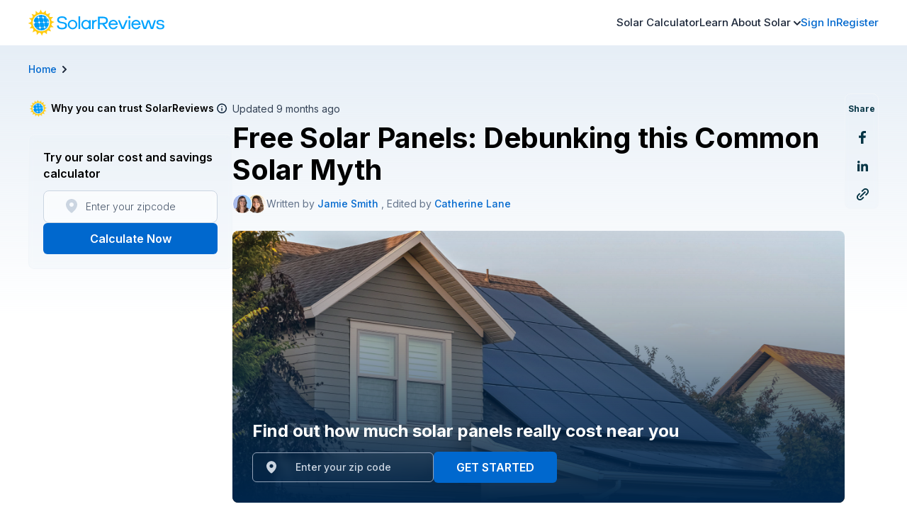

--- FILE ---
content_type: text/html; charset=UTF-8
request_url: https://www.solarreviews.com/blog/are-free-solar-panels-a-good-deal
body_size: 14641
content:
<!doctype html>
<html lang="en">
    <head>
        <link rel="apple-touch-icon" sizes="180x180" href="https://www.solarreviews.com/apple-touch-icon.png">
        <link rel="icon" type="image/png" sizes="32x32" href="https://www.solarreviews.com/favicon-32x32.png">
        <link rel="icon" type="image/png" sizes="16x16" href="https://www.solarreviews.com/favicon-16x16.png">
        <link rel="manifest" href="https://www.solarreviews.com/site.webmanifest">
        <link rel="mask-icon" href="https://www.solarreviews.com/safari-pinned-tab.svg" color="#5bbad5">
        <meta name="msapplication-TileColor" content="#2b5797">
        <meta name="theme-color" content="#ffffff">
        <meta charset="utf-8">
        <meta http-equiv="X-UA-Compatible" content="IE=edge">
        <meta name="viewport" content="width=device-width, initial-scale=1">
            <title>Free Solar Panels: Debunking this Common Solar Myth</title>
<meta name="description" content="Free solar panels is a term often used as a sales tactic to push solar financing options. Discover the truth behind free solar panel ads.">
<meta name="keywords" content="Free Solar Panels: Debunking this Common Solar Myth">
<meta property="og:title" content="Free Solar Panels: Debunking this Common Solar Myth">
<meta property="og:description" content="Free solar panels is a term often used as a sales tactic to push solar financing options. Discover the truth behind free solar panel ads.">
<meta property="og:locale" content="en_US" />
<meta property="og:url" content="https://www.solarreviews.com/blog/are-free-solar-panels-a-good-deal">
<meta property="og:type" content="website" />
<meta property="og:image" content="https://frontend-cdn.solarreviews.com/free-solar-panels.jpg">
<script type="application/ld+json">
        {
            "@context":"http://schema.org",
            "@type":"Article",
            "mainEntityOfPage": {
                "@type":"WebPage",
                "@id":"https://www.solarreviews.com/blog/are-free-solar-panels-a-good-deal"
            },
            "headline":"Free Solar Panels: Debunking this Common Solar Myth",
            "description":"Free solar panels is a term often used as a sales tactic to push solar financing options. Discover the truth behind free solar panel ads.",
            "dateModified":"9 months ago",
            "datePublished":"9 months ago",
            "author":{
                "@type":"Person",
                "name":"Jamie Smith"
            },
            "image":{
                "@type":"ImageObject",
                "url":"https://frontend-cdn.solarreviews.com/free-solar-panels.jpg",
                "height":"265",
                "width":"265"
            },
            "publisher": {
                "@type": "Organization",
                "name": "Solar Reviews",
                "url": "https://www.solarreviews.com",
                "logo":{
                    "@type":"ImageObject",
                    "url":"https://www.solarreviews.com/images/solarreviews.jpg",
                    "height":"60",
                    "width":"340"
                }
            }
        }
</script>
        <script>(function(w,d,s,l,i){w[l]=w[l]||[];w[l].push({'gtm.start':
            new Date().getTime(),event:'gtm.js'});var f=d.getElementsByTagName(s)[0],
        j=d.createElement(s),dl=l!='dataLayer'?'&l='+l:'';j.async=true;j.src=
        'https://www.googletagmanager.com/gtm.js?id='+i+dl;f.parentNode.insertBefore(j,f);
    })(window,document,'script','dataLayer','GTM-TD6MZF');</script>

<script>
    window.googleMapsApiKey = "AIzaSyAedDENptsFg3OOQzHE7rCo5BjgbcOhL_U";
</script>

<link rel="preload" as="style" href="https://www.solarreviews.com/build/assets/tailwind.css" /><link rel="stylesheet" href="https://www.solarreviews.com/build/assets/tailwind.css" />

<script async src="https://www.googletagmanager.com/gtag/js?id=G-ZBX6XYKJ4L"></script>
<script>
    window.dataLayer = window.dataLayer || [];
    function gtag(){dataLayer.push(arguments);}
    gtag('js', new Date());

    gtag('config', 'G-ZBX6XYKJ4L');
</script>


<script src="https://ab.solarreviews.com/edge-client/v1/20104933992/20100475458" referrerpolicy="no-referrer-when-downgrade"></script>


<script>
    window.addEventListener('load', () => {
        (function(h,o,t,j,a,r){
            h.hj=h.hj||function(){(h.hj.q=h.hj.q||[]).push(arguments)};
            h._hjSettings={hjid:1964519,hjsv:6};
            a=o.getElementsByTagName('head')[0];
            r=o.createElement('script');r.async=1;
            r.src=t+h._hjSettings.hjid+j+h._hjSettings.hjsv;
            a.appendChild(r);
        })(window,document,'https://static.hotjar.com/c/hotjar-','.js?sv=');
    });
</script>

<script src="https://analytics.ahrefs.com/analytics.js" data-key="DfzBW0NICHIQP+b1R64ITQ" async></script>
        
    </head>
    <body>
        <noscript><iframe src="https://www.googletagmanager.com/ns.html?id=GTM-TD6MZF"
                  height="0" width="0" style="display:none;visibility:hidden"></iframe></noscript>
                <script type="application/ld+json">
    {
        "@context": "https://schema.org",
        "@type": "BreadcrumbList",
        "itemListElement": [
                    {
                "@type":"ListItem",
                "position": 1,
                "name": "Home",
                "item": "https://www.solarreviews.com"
            },                    {
                "@type":"ListItem",
                "position": 2,
                "name": "Blog",
                "item": "https://www.solarreviews.com/blog"
            },                    {
                "@type":"ListItem",
                "position": 3,
                "name": "Are Free Solar Panels A Good Deal",
                "item": "https://www.solarreviews.com/blog/are-free-solar-panels-a-good-deal"
            }                ]
    }
</script>

            <script type="application/ld+json">
{
  "@context": "https://schema.org",
  "@type": "VideoObject",
  "@id": "https://www.youtube.com/watch?v=_zqHEXlXJjs",
  "contentUrl": "https://www.youtube.com/watch?v=_zqHEXlXJjs",
  "name": "What Size Solar Battery Do You Need?",
  "uploadDate": "2024-05-14",
  "duration": "PT4M59S",
  "description": "A home solar expert explains if free solar panels are a scam and what companies really mean when the advertise free solar panels.",
  "thumbnailUrl": "https://i.ytimg.com/vi/_zqHEXlXJjs/maxresdefault.jpg", 
  "embedUrl": "https://www.youtube.com/embed/_zqHEXlXJjs",
  "sameAs": "https://www.youtube.com/@SolarReviews",
  "publisher": {
    "@type": "Organization",
    "@id": "https://www.solarreviews.com/#organization",
    "name": "SolarReviews"
  },
  "isPartOf": {
    "@type": "WebPage",
    "@id": "https://www.solarreviews.com/blog/are-free-solar-panels-a-good-deal"
  },
  "keywords": "free solar panels, solar panel scam, free solar scam",
   "transcript":"hey everybody it's Ben from solar reviews Have You Ever Seen Those ads that promote solar installations that are 100% free free has a nice ring to it doesn't it I hate to be the bearer of bad news but free solar panels don't actually exist free solar ads are just tricky marketing tactics to promote certain financing options often times this means homeowners will put no money down but they don't actually own the solar panels attached to their roof instead they end up paying a monthly lease payment or sign a contract called a power purchase agreement or PPA for short so does that mean it's all a scam will you actually save a any money this video covers the answers to those questions and presents you with the truth about free solar panels let's dive in through a solar lease or PPA you are entering into a long-term contract with the Solar Company we're talking 20 to 25 years you agreee to let the Solar Company install panels on your roof which they do at no charge thus the free solar panels but then you need pay a monthly lease payment or buy the electricity the panels produce over time basically instead of paying for the solar panels you're paying for the electricity think of it as swapping your monthly utility bill for a monthly solar Bill the Solar Company becomes a new service provider that you will have to pay every month so how does this all work basically your home uses the solar energy that panels produce which lowers your costs you can also get to take advantage of net metering which lets you save even more this is how it lowers your electricity bill but you still have to pay the Solar Company which is where I'll get into the payments solar lease and PPA payments are usually specifically designed to have you pay equal or less than what your electricity bill originally was without solar so you should still be saving money leases and ppas are structured very similarly the biggest difference is how your monthly payments are set up with a solar lease your monthly payments are a flat fee so let's say you used to pay $150 a month for your electricity bills to your utility your solar payment might be $125 per month instead with a PPA your monthly payments are based on the actual amount of electricity the solar system produces in the agreement the company will list a rate for the solar energy generated kind of similar to how your utility provider charges a rate for electricity per kilowatt hour for instance if you were previously paying 15 cents per kilowatt hour for electricity to your utility provider before solar you might pay 12 per kilowatt hour to the Solar Company so there are still some savings there okay let's talk about some things to know if you decide to sign up for a solar lease or PPA before anything else just know that you will still get a utility bill it will probably be for less than it was before solar but you'll likely still have to pay something your electricy bill doesn't just magically go away if your home is using more electricity than the panels are producing you'll still have to pay for the difference the utility might have some additional fees or connection charges that you have to pay every month that can't be offset by solar you'll still pay the solar payment and a small utility bill be careful of price escalators when entering a lease or PPA agreement price escalators are a clause in the agreement that indicates how much the company will increase your per kilowatt hour rate or lease payment each year over a 20 to 25e contract this could make a huge difference in your payment ideally try to find a contract without an escalator clause and make sure the contract is still less than you were paying for local utility rates especially with that price escalator Clause otherwise you might end up paying more than you did before which can pretty much defeat the purpose of having solar in the first place there are also some nice things about solar leases and PPA one is that they usually come with energy production guarantees and that means the insulation company will ensure that the panels on your roof will produce a certain amount of energy over the course of a year and if the actual production differs by more than a small percentage the company will usually credit you for the difference read the contract carefully to ensure you get a production guarantee another nice thing about solar leases and ppas is the company provides for any maintenance or repairs necessary throughout the term of the agreement you know they have a vested interest in keeping everything running well because they want to keep charging you for the service the number one rule when it comes to these agreements is to be careful make sure you're choosing a company you trust to work with you over the long term read online reviews and verify that current customers are satisfied with the way the company has handled their agreements so who are solar leases and ppas for these agreements make the most sense for homeowners who don't qualify for the federal solar tax credit that's available to people who buy their system with cash or a loan they're also best for people who plan to stay in their home for the long term because it can be difficult to find a buyer willing to take on that solar payment if you decide to sell if you want our advice your best option is to purchase solar panels with cash from a reputable install you'll get the highest possible savings and you'll own your solar panels from day one but again this works best if you qualify for the federal tax credit and other incentives and if you have the cash if financing is a must for you a solar loan will more than likely bring you better overall savings than a lease or PPA with a loan you will eventually own the panels meaning they can provide value for the next owner of your home as well once again we just want to stress that the term free solar panels should not fool you solar isn't magically free and no upfront costs also doesn't mean free we recommend Consulting with your local install to see which payment options work best for you well I hope this clears things up for you about free solar panels if you found this video helpful please click the like button and subscribe to our channel to see more videos like this if you're still curious about anything we mentioned in this video we've linked some additional resources down below or you can watch one of our other videos [Music].",
  "genre": "Solar panels",
  "inLanguage": "en"
}
</script>
    
        <div v-cloak id="app">
            <header>
    <custom-header :nav-data="[{&quot;id&quot;:0,&quot;name&quot;:&quot;Solar Calculator&quot;,&quot;url&quot;:&quot;\/solar-calculator&quot;,&quot;color&quot;:null,&quot;dropdown&quot;:false,&quot;children&quot;:[]},{&quot;id&quot;:1,&quot;name&quot;:&quot;Learn About Solar&quot;,&quot;url&quot;:&quot;&quot;,&quot;color&quot;:null,&quot;dropdown&quot;:true,&quot;children&quot;:[{&quot;id&quot;:0,&quot;name&quot;:&quot;Reviews&quot;,&quot;url&quot;:&quot;&quot;,&quot;color&quot;:null,&quot;dropdown&quot;:true,&quot;children&quot;:[{&quot;id&quot;:0,&quot;name&quot;:&quot;Solar companies&quot;,&quot;url&quot;:&quot;\/solar-companies&quot;,&quot;color&quot;:null,&quot;dropdown&quot;:false,&quot;children&quot;:[]},{&quot;id&quot;:1,&quot;name&quot;:&quot;Solar panels&quot;,&quot;url&quot;:&quot;\/solar-panel-reviews&quot;,&quot;color&quot;:null,&quot;dropdown&quot;:false,&quot;children&quot;:[]},{&quot;id&quot;:2,&quot;name&quot;:&quot;Solar inverter&quot;,&quot;url&quot;:&quot;\/solar-inverter-reviews&quot;,&quot;color&quot;:null,&quot;dropdown&quot;:false,&quot;children&quot;:[]},{&quot;id&quot;:3,&quot;name&quot;:&quot;Solar batteries&quot;,&quot;url&quot;:&quot;\/solar-battery-reviews&quot;,&quot;color&quot;:null,&quot;dropdown&quot;:false,&quot;children&quot;:[]},{&quot;id&quot;:4,&quot;name&quot;:&quot;Write a review -&gt;&quot;,&quot;url&quot;:&quot;\/add-review&quot;,&quot;color&quot;:null,&quot;dropdown&quot;:false,&quot;children&quot;:[]}]},{&quot;id&quot;:1,&quot;name&quot;:&quot;Guides&quot;,&quot;url&quot;:&quot;&quot;,&quot;color&quot;:null,&quot;dropdown&quot;:true,&quot;children&quot;:[{&quot;id&quot;:0,&quot;name&quot;:&quot;Pros and cons of solar&quot;,&quot;url&quot;:&quot;\/blog\/pros-and-cons-of-solar-energy&quot;,&quot;color&quot;:null,&quot;dropdown&quot;:false,&quot;children&quot;:[]},{&quot;id&quot;:1,&quot;name&quot;:&quot;Solar panel costs&quot;,&quot;url&quot;:&quot;\/solar-panel-cost&quot;,&quot;color&quot;:null,&quot;dropdown&quot;:false,&quot;children&quot;:[]},{&quot;id&quot;:2,&quot;name&quot;:&quot;Federal solar tax credit&quot;,&quot;url&quot;:&quot;\/blog\/federal-solar-tax-credit&quot;,&quot;color&quot;:null,&quot;dropdown&quot;:false,&quot;children&quot;:[]},{&quot;id&quot;:3,&quot;name&quot;:&quot;How many solar panels do I need?&quot;,&quot;url&quot;:&quot;\/blog\/how-many-solar-panels-do-i-need-to-run-my-house&quot;,&quot;color&quot;:null,&quot;dropdown&quot;:false,&quot;children&quot;:[]},{&quot;id&quot;:4,&quot;name&quot;:&quot;See all guides -&gt;&quot;,&quot;url&quot;:&quot;\/blog&quot;,&quot;color&quot;:null,&quot;dropdown&quot;:false,&quot;children&quot;:[]}]},{&quot;id&quot;:2,&quot;name&quot;:&quot;Home Energy&quot;,&quot;url&quot;:&quot;&quot;,&quot;color&quot;:null,&quot;dropdown&quot;:true,&quot;children&quot;:[{&quot;id&quot;:0,&quot;name&quot;:&quot;Going solar with your utility&quot;,&quot;url&quot;:&quot;\/going-solar-with-your-utility&quot;,&quot;color&quot;:null,&quot;dropdown&quot;:false,&quot;children&quot;:[]},{&quot;id&quot;:1,&quot;name&quot;:&quot;Electric vehicles&quot;,&quot;url&quot;:&quot;\/blog\/best-electric-cars-for-every-budget&quot;,&quot;color&quot;:null,&quot;dropdown&quot;:false,&quot;children&quot;:[]},{&quot;id&quot;:2,&quot;name&quot;:&quot;Energy efficiency&quot;,&quot;url&quot;:&quot;\/blog\/energy-conservation-5-ways&quot;,&quot;color&quot;:null,&quot;dropdown&quot;:false,&quot;children&quot;:[]},{&quot;id&quot;:3,&quot;name&quot;:&quot;Incentives for buying EVs&quot;,&quot;url&quot;:&quot;\/blog\/ev-incentives&quot;,&quot;color&quot;:null,&quot;dropdown&quot;:false,&quot;children&quot;:[]},{&quot;id&quot;:4,&quot;name&quot;:&quot;Learn more -&gt;&quot;,&quot;url&quot;:&quot;\/blog&quot;,&quot;color&quot;:null,&quot;dropdown&quot;:false,&quot;children&quot;:[]}]}]}]"></custom-header>
</header>
                    <article
        class="relative">
        <div aria-hidden="true" class="absolute w-full h-96 bg-gradient-to-b from-blue-100 to-transparent z-0"></div>
        <section id="breadcrumbs"
                 class="lg:pt-6 lg:pb-2 relative pt-10">
            <div class="w-full max-w-screen-xl mx-auto relative z-20">
                <div class="px-4 lg:px-10">
                    <breadcrumbs current-page-target="h1"></breadcrumbs>
                </div>
            </div>
        </section>
        <section id="content">
            <div class="w-full mx-auto md:px-10 mb-16 relative z-10 max-w-screen-xl">
                <div class="flex gap-7">
                    <aside id="side-bar"
                           class="hidden lg:block space-y-4 w-72 flex-shrink-0 mt-4">
                        <div class="top-20 sticky space-y-4">
                            <table-of-contents headings="h2, h3"></table-of-contents>
                            <why-trust-sr :minimal="true" class="hidden lg:block"></why-trust-sr>
                            <mini-cta1 :blog="true" calculator-link="https://www.solarreviews.com/solar-estimator"></mini-cta1>
                        </div>
                    </aside>
                    <div class="mt-7">
                        <div class="px-4 md:px-0">
                            <p class="text-slate-700 text-sm">
                                Updated 9 months ago
                            </p>
                            <h1 class="text-2xl lg:text-4xl lg:pb-1 pt-2">
                                Free Solar Panels: Debunking this Common Solar Myth
                            </h1>
                            <div class="grid lg:flex items-center gap-2 mt-2 lg:mb-4">
    <div class="relative flex items-center">
        <a href="/blog/authors/jamie-smith"
           aria-label="Author avatar" rel="author" id="authorName"
           class="flex-shrink-0 block relative cursor-pointer z-30 h-7 w-7 rounded-full border border-white bg-cover bg-center bg-no-repeat"
           style="background-image: url(https://frontend-cdn.solarreviews.com/jamie-smith-1710261606.jpg)"></a>
                    <a href="/blog/authors/catherine-lane"
               aria-label="Editor avatar"
               class="flex-shrink-0 block relative cursor-pointer z-20 -ml-2 h-7 w-7 rounded-full border border-white bg-cover bg-center bg-no-repeat"
               style="background-image: url(https://frontend-cdn.solarreviews.com/headshots/catherine-lane2.jpg)"></a>
                    </div>
    <div>
        <p class="text-slate-500 text-sm mb-0">
            <span class="group relative">Written by
                <a href="/blog/authors/jamie-smith" aria-label="Written by Jamie Smith" class="font-medium cursor-pointer">
                    Jamie Smith
                </a>
                <author-popup name="Jamie Smith" bio="Jamie is a Content Writer and researcher at SolarReviews. A recent graduate of La Salle University in Philadelphia, Jamie earned her B.S. in communications with a concentration in journalism, mass media, and public relations.

Jamie has previously worked at a marketing company where she had the opportunity to highlight and promote small business owners through long-form stories and interviews. With a deep-rooted passion for creativity, Jamie strives to make any piece of literature a fun, easily digestible read." avatar="https://frontend-cdn.solarreviews.com/jamie-smith-1710261606.jpg"></author-popup>
            </span>
                            <span class="group relative" aria-label="Edited by Catherine Lane">
                    , Edited by
                    <a href="/blog/authors/catherine-lane" class="font-medium">
                        Catherine Lane
                    </a>
                    <author-popup name="Catherine Lane" bio="Catherine has been researching and reporting on the solar industry for five years and is the Written Content Manager at SolarReviews. She leads a dynamic team in producing informative and engaging content on residential solar to help homeowners make informed decisions about investing in solar panels. 

Catherine’s expertise has garnered attention from leading industry publications, with her work being featured in Solar Today Magazine and Solar Industry Magazine. Her insights have also been cited by outlets, including Forbes and Bloomberg, solidifying her reputation as a go-to source for reliable information on solar technology and sustainability.

Before joining SolarReviews, Catherine worked as an assistant project manager at an engineering firm, where she researched, inspected, and analyzed environmental remediation, indoor health, and construction cost claims. This experience gave Catherine a practical understanding of the unique challenges faced by the environmental and construction sectors.

She holds a Bachelor of Science degree in environmental science from Ramapo College of New Jersey, has completed Solar Energy International’s PV 101: Solar Electric Design and Installation training course, and is OSHA certified." avatar="https://frontend-cdn.solarreviews.com/headshots/catherine-lane2.jpg"></author-popup>
                </span>
                                </p>
    </div>
</div>
                        </div>
                        <div class="h-72 lg:h-96 w-full relative z-0 mt-6 md:rounded-lg overflow-hidden">
        <img class="inset-0 w-full h-full object-cover object-center" src="https://frontend-cdn.solarreviews.com/free-solar-panels.jpg"
             alt="Free Solar Panels: Debunking this Common Solar Myth"/>
                    <div class="bg-gradient-to-t from-blue-800 to-transparent absolute inset-0 z-10"></div>
                            <div class="z-20 absolute left-0 bottom-0 p-6 md:p-7 w-full">
                <p class="text-white font-bold text-base lg:text-xl !mb-4">
                    Find out how much solar panels really cost near you
                </p>
                <div class="flex flex-col md:flex-row gap-2 relative z-20">
                    <mini-cta-basic button-text="GET STARTED" calculator-link="https://www.solarreviews.com/solar-estimator"></mini-cta-basic>
                </div>
            </div>
                            <mobile-share-buttons></mobile-share-buttons>
            </div>
                            <div class="px-4 md:px-0">
                            <why-trust-sr
                                :minimal="true"
                                class="lg:hidden https://frontend-cdn.solarreviews.com/free-solar-panels.jpg">
                            </why-trust-sr>
                            <div id="main-content"
                                 class="article-styles include-in-toc mt-4">
                                <p>If you’ve ever thought about installing a solar system to power your home, chances are you&#039;ve come across solar companies advertising “free solar panels”. Getting solar panels at no cost sounds like a no-brainer, right?</p><p>But anything that <em>sounds</em> too good to be true probably is. <strong>Free solar panels aren’t actually free. </strong>Free solar ads are a marketing tactic used to promote <a href="https://www.solarreviews.com/blog/solar-financing-options"><u>solar financing options</u></a>, like solar leases and power purchase agreements (PPAs), that don’t require you to put in any money to get the solar panels installed.</p><p>Installing solar panels for no upfront cost may feel free, but <strong>you will still have to make monthly payments for the solar energy system on your roof</strong>. Trying to navigate these sales pitches can get overwhelming – but we’re here to guide you through these scammy advertisements so you don’t find yourself in a bad deal. </p>
                                <iframe title="video player"
        class="w-full aspect-video rounded-lg my-7"
        id="ytplayer"
        type="text/html"
        loading="lazy"
                    src="https://www.youtube.com/embed/_zqHEXlXJjs"
                frameborder="0">
</iframe>
    


                                <div class="bg-slate-100 bg-opacity-75 pt-6 pb-3 rounded-lg px-6 my-4">
    <h4 class="mb-3">Key takeaways</h4>
        <ul>
                    <li class="text-blue-500">
                <p>The term ‘free solar panels’ is often used as a marketing tactic by solar installers to promote solar financing options.</p>
            </li>
                    <li class="text-blue-500">
                <p>You don’t have to pay any money upfront for third-party owned solar systems, so it feels free, but you still have to make monthly payments.</p>
            </li>
                    <li class="text-blue-500">
                <p>There are no government programs currently available that provide homeowners with solar panels completely for free, but some income-based programs can reduce solar costs significantly.</p>
            </li>
                    <li class="text-blue-500">
                <p>Buying solar panels with cash or a solar loan is a better investment than installing free solar panels, as these options provide better long-term electricity bill savings.</p>
            </li>
                    <li class="text-blue-500">
                <p>You should consider a solar lease or PPA if you do not have cash for an upfront purchase, do not qualify for a solar loan, or do not qualify for the federal tax credit.</p>
            </li>
            </ul>
</div>

                                <hr><h2 style="text-align: start;">Are solar panels actually free?</h2><p><strong>No, free solar panels aren’t actually free.</strong> </p><p>Most of the time, companies that advertise ‘free solar panels’ are referring to one of two solar financing options:</p><ul><li><p><a href="https://www.solarreviews.com/blog/solar-lease-everything-you-need-to-know"><u>Solar leases</u></a></p></li><li><p><a href="https://www.solarreviews.com/blog/solar-ppa-everything-you-need-to-know"><u>Power purchase agreements (PPAs)</u></a></p></li></ul><p>With solar leases and PPAs, you enter into a long-term contract with a solar company. <strong>The company will install solar panels on your roof at no upfront cost to you.</strong> This is why companies will often advertise these financing options as “free”.</p><p>However, you are still paying for this clean energy investment. Instead of paying for the solar panels, you’re paying for the solar electricity they produce. Think of it as <strong>swapping an electricity bill for a solar bill that is slightly cheaper</strong> than what you were originally paying. </p><p>Under these third-party solar agreements, the <strong>solar company retains ownership of the solar panels</strong>, meaning they’re responsible for maintenance and repairs, but they also get to claim incentives like the <a href="https://www.solarreviews.com/blog/federal-solar-tax-credit"><u>30% federal solar tax credit</u></a> and any upfront rebates available in your area. </p><p>It&#039;s like that a free solar agreement will also include a<strong> price escalator clause</strong> that outlines how much the monthly payment will increase each year. You’ll want to ensure that the escalator is lower than how much your <a href="https://www.solarreviews.com/blog/average-electricity-cost-increase-per-year"><u>utility prices typically increase annually</u></a>. Otherwise, you might end up paying <em>more </em>on your solar payments over time than you would have before going solar!</p>
                                <div class="py-6 relative w-full my-4">
    <div class="text-xl text-gray-900 font-semibold mb-4">
        Find a reliable solar installer that fits your budget
    </div>
    <mini-cta-link-to-calc button-text="GET QUOTES"></mini-cta-link-to-calc>
</div>
                                <accordion-wrapper content-classes="article-styles" :accordions="[{&quot;accordion_title&quot;:&quot;What is a solar lease?&quot;,&quot;accordion_content&quot;:&quot;&lt;p&gt;A &lt;a href=\&quot;https:\/\/www.solarreviews.com\/blog\/solar-lease-everything-you-need-to-know\&quot;&gt;&lt;u&gt;solar lease&lt;\/u&gt;&lt;\/a&gt; is a solar financing option in which the &lt;strong&gt;homeowner makes a monthly lease payment to the solar company in exchange for the solar energy their home is using&lt;\/strong&gt;. The solar panels reduce your &lt;a href=\&quot;https:\/\/www.solarreviews.com\/blog\/average-electric-rate-data\&quot;&gt;&lt;u&gt;electricity bill&lt;\/u&gt;&lt;\/a&gt; and the lease payment is designed to be lower than your energy bill before having solar.\u00a0&lt;\/p&gt;&lt;p&gt;The &lt;strong&gt;solar development company owns the solar panels&lt;\/strong&gt;, so the company is entitled to the &lt;a href=\&quot;https:\/\/www.solarreviews.com\/solar-incentives\&quot;&gt;&lt;u&gt;rebates and solar incentives&lt;\/u&gt;&lt;\/a&gt;. Homeowners do get to take advantage of &lt;a href=\&quot;https:\/\/www.solarreviews.com\/blog\/what-is-net-metering-and-how-does-it-work\&quot;&gt;&lt;u&gt;net metering&lt;\/u&gt;&lt;\/a&gt;, so the &lt;strong&gt;system still lowers or eliminates their electric bill&lt;\/strong&gt;, but there will still be a monthly solar lease payment.&lt;\/p&gt;&lt;table&gt;&lt;tbody&gt;&lt;tr&gt;&lt;th rowspan=\&quot;1\&quot; colspan=\&quot;1\&quot;&gt;&lt;p&gt;&lt;strong&gt;Pros&lt;\/strong&gt;&lt;\/p&gt;&lt;\/th&gt;&lt;th rowspan=\&quot;1\&quot; colspan=\&quot;1\&quot;&gt;&lt;p&gt;&lt;strong&gt;Cons&lt;\/strong&gt;&lt;\/p&gt;&lt;\/th&gt;&lt;\/tr&gt;&lt;tr&gt;&lt;td rowspan=\&quot;1\&quot; colspan=\&quot;1\&quot;&gt;&lt;p&gt;Zero upfront cost&lt;\/p&gt;&lt;\/td&gt;&lt;td rowspan=\&quot;1\&quot; colspan=\&quot;1\&quot;&gt;&lt;p&gt;Not eligible for federal tax credit or other incentive programs&lt;\/p&gt;&lt;\/td&gt;&lt;\/tr&gt;&lt;tr&gt;&lt;td rowspan=\&quot;1\&quot; colspan=\&quot;1\&quot;&gt;&lt;p&gt;Reduced energy bills&lt;\/p&gt;&lt;\/td&gt;&lt;td rowspan=\&quot;1\&quot; colspan=\&quot;1\&quot;&gt;&lt;p&gt;Lower long-term solar savings than other options&lt;\/p&gt;&lt;\/td&gt;&lt;\/tr&gt;&lt;tr&gt;&lt;td rowspan=\&quot;1\&quot; colspan=\&quot;1\&quot;&gt;&lt;p&gt;Homeowner isn\u2019t responsible for any system maintenance&lt;\/p&gt;&lt;\/td&gt;&lt;td rowspan=\&quot;1\&quot; colspan=\&quot;1\&quot;&gt;&lt;p&gt;Could make it difficult to sell your home&lt;\/p&gt;&lt;\/td&gt;&lt;\/tr&gt;&lt;tr&gt;&lt;td rowspan=\&quot;1\&quot; colspan=\&quot;1\&quot;&gt;&lt;p&gt;Fixed monthly payment&lt;\/p&gt;&lt;\/td&gt;&lt;td rowspan=\&quot;1\&quot; colspan=\&quot;1\&quot;&gt;&lt;p&gt;Price escalator&lt;\/p&gt;&lt;\/td&gt;&lt;\/tr&gt;&lt;\/tbody&gt;&lt;\/table&gt;&quot;,&quot;id&quot;:&quot;m9ing991&quot;},{&quot;accordion_title&quot;:&quot;What is a power purchase agreement (PPA)?&quot;,&quot;accordion_content&quot;:&quot;&lt;p&gt;A &lt;a href=\&quot;https:\/\/www.solarreviews.com\/blog\/solar-ppa-everything-you-need-to-know\&quot;&gt;&lt;u&gt;power purchase agreement (PPA)&lt;\/u&gt;&lt;\/a&gt; is a solar financing option similar to a solar lease. Like a lease, a PPA is a long-term agreement with a solar company that allows you to install solar panels without paying money upfront.\u00a0&lt;\/p&gt;&lt;p&gt;However, unlike a solar lease, which has a fixed monthly payment, a &lt;strong&gt;PPA charges you based on the number of kilowatt-hours (kWh) the system generates&lt;\/strong&gt;, typically at a rate lower than your local utility\u2019s rate. Homeowners who install rooftop solar panels through a PPA also do not own their systems, so they &lt;strong&gt;cannot take advantage of solar tax credits or other local incentives&lt;\/strong&gt;.&lt;\/p&gt;&lt;table&gt;&lt;tbody&gt;&lt;tr&gt;&lt;th rowspan=\&quot;1\&quot; colspan=\&quot;1\&quot;&gt;&lt;p&gt;&lt;strong&gt;Pros&lt;\/strong&gt;&lt;\/p&gt;&lt;\/th&gt;&lt;th rowspan=\&quot;1\&quot; colspan=\&quot;1\&quot;&gt;&lt;p&gt;&lt;strong&gt;Cons&lt;\/strong&gt;&lt;\/p&gt;&lt;\/th&gt;&lt;\/tr&gt;&lt;tr&gt;&lt;td rowspan=\&quot;1\&quot; colspan=\&quot;1\&quot;&gt;&lt;p&gt;No upfront cost&lt;\/p&gt;&lt;\/td&gt;&lt;td rowspan=\&quot;1\&quot; colspan=\&quot;1\&quot;&gt;&lt;p&gt;Not eligible for the federal tax credit or other incentive programs&lt;\/p&gt;&lt;\/td&gt;&lt;\/tr&gt;&lt;tr&gt;&lt;td rowspan=\&quot;1\&quot; colspan=\&quot;1\&quot;&gt;&lt;p&gt;Energy bill savings and net metering benefits&lt;\/p&gt;&lt;\/td&gt;&lt;td rowspan=\&quot;1\&quot; colspan=\&quot;1\&quot;&gt;&lt;p&gt;Lower long-term solar savings than other options&lt;\/p&gt;&lt;\/td&gt;&lt;\/tr&gt;&lt;tr&gt;&lt;td rowspan=\&quot;1\&quot; colspan=\&quot;1\&quot;&gt;&lt;p&gt;Homeowner isn\u2019t responsible for system maintenance&lt;\/p&gt;&lt;\/td&gt;&lt;td rowspan=\&quot;1\&quot; colspan=\&quot;1\&quot;&gt;&lt;p&gt;Could make it difficult to sell your home&lt;\/p&gt;&lt;\/td&gt;&lt;\/tr&gt;&lt;tr&gt;&lt;td rowspan=\&quot;1\&quot; colspan=\&quot;1\&quot;&gt;&lt;p&gt;Predictable energy costs&lt;\/p&gt;&lt;\/td&gt;&lt;td rowspan=\&quot;1\&quot; colspan=\&quot;1\&quot;&gt;&lt;p&gt;Price escalator\u00a0&lt;\/p&gt;&lt;\/td&gt;&lt;\/tr&gt;&lt;\/tbody&gt;&lt;\/table&gt;&quot;,&quot;id&quot;:&quot;m9inhi0j&quot;}]" color="blue">
</accordion-wrapper>
                                <hr><h2>How to get free solar panels from the government</h2><p><strong>Unfortunately, you can’t get free solar panels from the government. </strong></p><p>But, a government-funded initiative called “Solar for All” allocated $7 billion in federal funding to new and existing low-income solar programs! </p><p>The funding was distributed among 60 awardees through the Greenhouse Gas Reduction Fund to increase access to solar energy and lower utility bills to over 900,000 households in low-income and disadvantaged communities. </p><p><strong>Currently, there are no government programs that provide solar panels for free</strong>, but there are programs that provide solar photovoltaic installation or community solar options to participants, depending on their eligibility.</p>
                                <div class="inline-block mt-2 mr-2">
            <a class="block bg-orange-500 hover:bg-orange-400 text-white hover:text-white font-semibold px-6 py-3 rounded-md" href="https://www.solarreviews.com/blog/free-solar-panels-for-low-income-families" target="_blank">
            Full List of Low-Income Solar Programs in 2025
        </a>
    </div>

                                <p></p><hr><h2>4 ways to avoid a free solar panel scam</h2><p>It can be easy to be duped by ads or salespeople claiming limited no-cost solar offers. Here are a few expert tips to protect yourself from falling for a <a href="https://www.solarreviews.com/blog/solar-panel-scams"><u>solar scam</u></a>:</p><ul><li><p><strong>Be wary of any claims of free solar panels</strong>. Always ask for sources where you can find more information about “free solar programs”.</p></li><li><p><strong>Ask about other options</strong>. Some solar companies like to push leases and PPAs because they can make a lot of money from tax credits and incentives. Ask them if there are other financing options they offer. </p></li><li><p><strong>Research the company. You want to go solar with a company that has been in business for at least five years, has NABCEP-certified professionals on staff, and has consistent positive <a href="https://www.solarreviews.com/solar-companies"><u>customer reviews</u></a>. Bonus points if you find a company that uses its own installation crews.</strong></p></li><li><p><strong>Get at least three quotes.</strong> If you’re looking for solar, it’s a good idea to get <a href="https://www.solarreviews.com/blog/how-to-compare-solar-quotes"><u>multiple solar quotes to compare offers</u></a>. Even if someone is knocking on your door with a special “free solar panel” offer, don’t rush so sign a contract. It’s always best to shop around!</p></li></ul>
                                <div class="py-6 relative w-full my-4">
    <div class="text-xl text-gray-900 font-semibold mb-4">
        Join the over 1.5 million Americans who have found trusted local solar companies on SolarReviews
    </div>
    <mini-cta-link-to-calc button-text="GET QUOTES"></mini-cta-link-to-calc>
</div>
                                <hr><h2>Alternative ways to get no-cost solar</h2><p>There are other solar programs that give you access to solar power without paying anything upfront. </p><h3>Zero-down solar loan</h3><p>A <a href="https://www.solarreviews.com/blog/how-to-find-the-best-solar-loan"><u>solar loan</u></a> is another method of solar financing where homeowners can purchase solar panels for their home without any upfront costs. With a zero-down solar loan, <strong>you are the owner of the solar panels</strong>, and you pay off the system through monthly installments. </p><p>Although you have to pay interest and additional fees,<strong> solar loans save more money</strong> over the lifetime of your solar panels than free solar panel options because at the end of the loan term, you own the solar panels and they generate free solar electricity.</p><p>Another benefit of going solar with a loan is that <strong>you are the owner of the solar panels</strong>, not the company, <strong>meaning you get the direct benefit of tax credits, local rebates, and performance-based incentives</strong> like <a href="https://www.solarreviews.com/blog/what-is-an-srec-and-how-can-i-get-the-best-srec-prices"><u>Solar Renewable Energy Credits (SRECs)</u></a>. </p><p>You can also get a personal loan or a <a href="https://www.solarreviews.com/blog/guide-to-going-solar-with-a-heloc"><u>home equity line of credit (HELOC) to go solar</u></a> if that works better for your finances and budget.</p><h3>Community solar</h3><p><a href="https://www.solarreviews.com/blog/community-solar-vs-home-solar"><u>Community solar</u></a> programs are an excellent way to access the benefits of solar and renewable energy without needing a home solar installation. </p><p>Community solar allows multiple parties to share in both the environmental and financial benefits of solar energy through voluntary programs that operate on a subscriber-based model. Customers can <strong>subscribe and receive a portion of the power generated by a <a href="https://www.solarreviews.com/blog/what-is-a-solar-farm-do-i-need-one"><u>solar farm</u></a></strong> in exchange for a monthly subscription fee.</p><p>With no upfront investment and no solar panel system installation required for community solar, it’s proven to be a great option for <a href="https://www.solarreviews.com/blog/solar-panels-for-rental-homes-and-apartments"><u>renters looking to go solar</u></a>, as well as multifamily and low-income homes. </p><hr><h2>Are free solar panels a scam?</h2><p>Free solar panels aren’t necessarily a scam as much as they’re a sneaky marketing tactic. Through a solar lease or PPA, you can get solar installed for free – solar companies tend to leave out the crucial details outlining how you have to make mandatory monthly payments.</p><p>Your monthly solar payments depend on whether you financed through a solar lease or PPA, and the terms of your contract with the solar company. The solar payment is typically designed to be lower than your utility bill before the panels were installed on your roof, so you still see savings on electricity.</p>
                                <div class="py-6 relative w-full my-4">
    <div class="text-xl text-gray-900 font-semibold mb-4">
        Calculate how much money you can save by installing solar based on local electricity rates
    </div>
    <mini-cta-link-to-calc button-text="CALCULATE NOW"></mini-cta-link-to-calc>
</div>
                                <hr><h2>Free solar panels FAQs</h2>
                                <accordion-wrapper content-classes="article-styles" :accordions="[{&quot;accordion_title&quot;:&quot;How much does a solar installation cost?&quot;,&quot;accordion_content&quot;:&quot;&lt;p&gt;The &lt;a href=\&quot;https:\/\/www.solarreviews.com\/solar-panel-cost\&quot;&gt;&lt;u&gt;average cost of solar panels&lt;\/u&gt;&lt;\/a&gt; in 2025 is about $21,816 before the federal tax credit is applied. This equates to about $3.03 per watt of solar installed.\u00a0\u00a0&lt;\/p&gt;&quot;,&quot;id&quot;:&quot;m9ino6r2&quot;},{&quot;accordion_title&quot;:&quot;Can I get free solar panels from the government?&quot;,&quot;accordion_content&quot;:&quot;&lt;p&gt;No, no federal government programs provide solar panel installations completely for free. Right now, the greatest incentive to go solar in the United States is the &lt;a href=\&quot;https:\/\/www.solarreviews.com\/blog\/federal-solar-tax-credit\&quot;&gt;&lt;u&gt;federal solar tax credit&lt;\/u&gt;&lt;\/a&gt;, which is equal to 30% of the total installation cost of the solar project.\u00a0&lt;\/p&gt;&quot;,&quot;id&quot;:&quot;m9inodwn&quot;},{&quot;accordion_title&quot;:&quot;Are there incentives available for installing solar panels?&quot;,&quot;accordion_content&quot;:&quot;&lt;p&gt;Yes! Aside from the 30% federal tax credit, different states or utility companies offer local incentives and rebates for installing solar \u2013 find your state below for a full guide:&lt;\/p&gt;&lt;table&gt;&lt;tbody&gt;&lt;tr&gt;&lt;th rowspan=\&quot;1\&quot; colspan=\&quot;5\&quot; data-colwidth=\&quot;0,54,0,0,0\&quot;&gt;&lt;p style=\&quot;text-align: center;\&quot;&gt;&lt;strong&gt;State solar incentive resources&lt;\/strong&gt;&lt;\/p&gt;&lt;\/th&gt;&lt;\/tr&gt;&lt;tr&gt;&lt;td rowspan=\&quot;1\&quot; colspan=\&quot;1\&quot;&gt;&lt;p&gt;&lt;a href=\&quot;https:\/\/www.solarreviews.com\/solar-incentives\/alabama\&quot;&gt;&lt;u&gt;Alabama&lt;\/u&gt;&lt;\/a&gt;&lt;\/p&gt;&lt;\/td&gt;&lt;td rowspan=\&quot;1\&quot; colspan=\&quot;1\&quot; data-colwidth=\&quot;54\&quot;&gt;&lt;p&gt;&lt;a href=\&quot;https:\/\/www.solarreviews.com\/solar-incentives\/delaware\&quot;&gt;&lt;u&gt;Delaware&lt;\/u&gt;&lt;\/a&gt;&lt;\/p&gt;&lt;\/td&gt;&lt;td rowspan=\&quot;1\&quot; colspan=\&quot;1\&quot;&gt;&lt;p&gt;&lt;a href=\&quot;https:\/\/www.solarreviews.com\/solar-incentives\/indiana\&quot;&gt;&lt;u&gt;Indiana&lt;\/u&gt;&lt;\/a&gt;&lt;\/p&gt;&lt;\/td&gt;&lt;td rowspan=\&quot;1\&quot; colspan=\&quot;1\&quot;&gt;&lt;p&gt;&lt;a href=\&quot;https:\/\/www.solarreviews.com\/solar-incentives\/minnesota\&quot;&gt;&lt;u&gt;Minnesota&lt;\/u&gt;&lt;\/a&gt;&lt;\/p&gt;&lt;\/td&gt;&lt;td rowspan=\&quot;1\&quot; colspan=\&quot;1\&quot;&gt;&lt;p&gt;&lt;a href=\&quot;https:\/\/www.solarreviews.com\/solar-incentives\/north-carolina\&quot;&gt;&lt;u&gt;North Carolina&lt;\/u&gt;&lt;\/a&gt;&lt;\/p&gt;&lt;\/td&gt;&lt;\/tr&gt;&lt;tr&gt;&lt;td rowspan=\&quot;1\&quot; colspan=\&quot;1\&quot;&gt;&lt;p&gt;&lt;a href=\&quot;https:\/\/www.solarreviews.com\/solar-incentives\/arizona\&quot;&gt;&lt;u&gt;Arizona&lt;\/u&gt;&lt;\/a&gt;&lt;\/p&gt;&lt;\/td&gt;&lt;td rowspan=\&quot;1\&quot; colspan=\&quot;1\&quot; data-colwidth=\&quot;54\&quot;&gt;&lt;p&gt;&lt;a href=\&quot;https:\/\/www.solarreviews.com\/solar-incentives\/florida\&quot;&gt;&lt;u&gt;Florida&lt;\/u&gt;&lt;\/a&gt;&lt;\/p&gt;&lt;\/td&gt;&lt;td rowspan=\&quot;1\&quot; colspan=\&quot;1\&quot;&gt;&lt;p&gt;&lt;a href=\&quot;https:\/\/www.solarreviews.com\/solar-incentives\/kansas\&quot;&gt;&lt;u&gt;Kansas&lt;\/u&gt;&lt;\/a&gt;&lt;\/p&gt;&lt;\/td&gt;&lt;td rowspan=\&quot;1\&quot; colspan=\&quot;1\&quot;&gt;&lt;p&gt;&lt;a href=\&quot;https:\/\/www.solarreviews.com\/solar-incentives\/montana\&quot;&gt;&lt;u&gt;Montana&lt;\/u&gt;&lt;\/a&gt;&lt;\/p&gt;&lt;\/td&gt;&lt;td rowspan=\&quot;1\&quot; colspan=\&quot;1\&quot;&gt;&lt;p&gt;&lt;a href=\&quot;https:\/\/www.solarreviews.com\/solar-incentives\/ohio\&quot;&gt;&lt;u&gt;Ohio&lt;\/u&gt;&lt;\/a&gt;&lt;\/p&gt;&lt;\/td&gt;&lt;\/tr&gt;&lt;tr&gt;&lt;td rowspan=\&quot;1\&quot; colspan=\&quot;1\&quot;&gt;&lt;p&gt;&lt;a href=\&quot;https:\/\/www.solarreviews.com\/solar-incentives\/california\&quot;&gt;&lt;u&gt;California&lt;\/u&gt;&lt;\/a&gt;&lt;\/p&gt;&lt;\/td&gt;&lt;td rowspan=\&quot;1\&quot; colspan=\&quot;1\&quot; data-colwidth=\&quot;54\&quot;&gt;&lt;p&gt;&lt;a href=\&quot;https:\/\/www.solarreviews.com\/solar-incentives\/hawaii\&quot;&gt;&lt;u&gt;Hawaii&lt;\/u&gt;&lt;\/a&gt;&lt;\/p&gt;&lt;\/td&gt;&lt;td rowspan=\&quot;1\&quot; colspan=\&quot;1\&quot;&gt;&lt;p&gt;&lt;a href=\&quot;https:\/\/www.solarreviews.com\/solar-incentives\/louisiana\&quot;&gt;&lt;u&gt;Louisiana&lt;\/u&gt;&lt;\/a&gt;&lt;\/p&gt;&lt;\/td&gt;&lt;td rowspan=\&quot;1\&quot; colspan=\&quot;1\&quot;&gt;&lt;p&gt;&lt;a href=\&quot;https:\/\/www.solarreviews.com\/solar-incentives\/new-hampshire\&quot;&gt;&lt;u&gt;New Hampshire&lt;\/u&gt;&lt;\/a&gt;&lt;\/p&gt;&lt;\/td&gt;&lt;td rowspan=\&quot;1\&quot; colspan=\&quot;1\&quot;&gt;&lt;p&gt;&lt;a href=\&quot;https:\/\/www.solarreviews.com\/solar-incentives\/oklahoma\&quot;&gt;&lt;u&gt;Oklahoma&lt;\/u&gt;&lt;\/a&gt;&lt;\/p&gt;&lt;\/td&gt;&lt;\/tr&gt;&lt;tr&gt;&lt;td rowspan=\&quot;1\&quot; colspan=\&quot;1\&quot;&gt;&lt;p&gt;&lt;a href=\&quot;https:\/\/www.solarreviews.com\/solar-incentives\/colorado\&quot;&gt;&lt;u&gt;Colorado&lt;\/u&gt;&lt;\/a&gt;&lt;\/p&gt;&lt;\/td&gt;&lt;td rowspan=\&quot;1\&quot; colspan=\&quot;1\&quot; data-colwidth=\&quot;54\&quot;&gt;&lt;p&gt;&lt;a href=\&quot;https:\/\/www.solarreviews.com\/solar-incentives\/illinois\&quot;&gt;&lt;u&gt;Illinois&lt;\/u&gt;&lt;\/a&gt;&lt;\/p&gt;&lt;\/td&gt;&lt;td rowspan=\&quot;1\&quot; colspan=\&quot;1\&quot;&gt;&lt;p&gt;&lt;a href=\&quot;https:\/\/www.solarreviews.com\/solar-incentives\/maryland\&quot;&gt;&lt;u&gt;Maryland&lt;\/u&gt;&lt;\/a&gt;&lt;\/p&gt;&lt;\/td&gt;&lt;td rowspan=\&quot;1\&quot; colspan=\&quot;1\&quot;&gt;&lt;p&gt;&lt;a href=\&quot;https:\/\/www.solarreviews.com\/solar-incentives\/new-jersey\&quot;&gt;&lt;u&gt;New Jersey&lt;\/u&gt;&lt;\/a&gt;&lt;\/p&gt;&lt;\/td&gt;&lt;td rowspan=\&quot;1\&quot; colspan=\&quot;1\&quot;&gt;&lt;p&gt;&lt;a href=\&quot;https:\/\/www.solarreviews.com\/solar-incentives\/texas\&quot;&gt;&lt;u&gt;Texas&lt;\/u&gt;&lt;\/a&gt;&lt;\/p&gt;&lt;\/td&gt;&lt;\/tr&gt;&lt;tr&gt;&lt;td rowspan=\&quot;1\&quot; colspan=\&quot;1\&quot;&gt;&lt;p&gt;&lt;a href=\&quot;https:\/\/www.solarreviews.com\/solar-incentives\/connecticut\&quot;&gt;&lt;u&gt;Connecticut&lt;\/u&gt;&lt;\/a&gt;&lt;\/p&gt;&lt;\/td&gt;&lt;td rowspan=\&quot;1\&quot; colspan=\&quot;1\&quot; data-colwidth=\&quot;54\&quot;&gt;&lt;p&gt;&lt;a href=\&quot;https:\/\/www.solarreviews.com\/solar-incentives\/iowa\&quot;&gt;&lt;u&gt;Iowa&lt;\/u&gt;&lt;\/a&gt;&lt;\/p&gt;&lt;\/td&gt;&lt;td rowspan=\&quot;1\&quot; colspan=\&quot;1\&quot;&gt;&lt;p&gt;&lt;a href=\&quot;https:\/\/www.solarreviews.com\/solar-incentives\/massachusetts\&quot;&gt;&lt;u&gt;Massachusetts&lt;\/u&gt;&lt;\/a&gt;&lt;\/p&gt;&lt;\/td&gt;&lt;td rowspan=\&quot;1\&quot; colspan=\&quot;1\&quot;&gt;&lt;p&gt;&lt;a href=\&quot;https:\/\/www.solarreviews.com\/solar-incentives\/new-york\&quot;&gt;&lt;u&gt;New York&lt;\/u&gt;&lt;\/a&gt;&lt;\/p&gt;&lt;\/td&gt;&lt;td rowspan=\&quot;1\&quot; colspan=\&quot;1\&quot;&gt;&lt;p&gt;&lt;a href=\&quot;https:\/\/www.solarreviews.com\/solar-incentives\/virginia\&quot;&gt;&lt;u&gt;Virginia&lt;\/u&gt;&lt;\/a&gt;&lt;\/p&gt;&lt;\/td&gt;&lt;\/tr&gt;&lt;\/tbody&gt;&lt;\/table&gt;&lt;p&gt;Can\u2019t find your state? &lt;a href=\&quot;https:\/\/www.solarreviews.com\/contact-us\&quot;&gt;&lt;u&gt;Contact us.&lt;\/u&gt;&lt;\/a&gt;&lt;\/p&gt;&quot;,&quot;id&quot;:&quot;m9inonbc&quot;},{&quot;accordion_title&quot;:&quot;How long does it take solar panels to pay for themselves?&quot;,&quot;accordion_content&quot;:&quot;&lt;p&gt;Through monthly electricity bill savings, your solar panels can eventually pay for themselves. This timeframe is known as the &lt;a href=\&quot;https:\/\/www.solarreviews.com\/blog\/how-to-calculate-your-solar-payback-period\&quot;&gt;&lt;u&gt;payback period&lt;\/u&gt;&lt;\/a&gt;, and can take about 10 to 12 years. Considering solar panels last for over 25 years, you can expect at least a decade of free electricity.&lt;\/p&gt;&quot;,&quot;id&quot;:&quot;m9inpgk8&quot;}]" color="default">
</accordion-wrapper>
                                        </div>
                            <div class="article-styles border-t border-slate-200 pt-8 mt-10">
        <div class="flex flex-col lg:flex-row items-center">
            <a href="/blog/authors/jamie-smith" class="w-20 h-20 mr-2 block rounded-full bg-cover bg-center bg-no-repeat" style="background-image: url(https://frontend-cdn.solarreviews.com/jamie-smith-1710261606.jpg)"></a>
            <div class="lg:ml-2 text-center lg:text-left mt-2 lg:mt-0">
                <span class="block text-sm">Written by</span>
                <a href="/blog/authors/jamie-smith" class="text-slate-800 font-semibold block">Jamie Smith</a>
                <span class="block font-medium text-slate-700">Content Specialist</span>
            </div>
        </div>
        <p class="mt-3 pb-2 !mb-0">Jamie is a Content Writer and researcher at SolarReviews. A recent graduate of La Salle University in Philadelphia, Jamie earned her B.S. in communications with a concentration in journalism, mass media, and public relations.

Jamie has previously worked at a marketing company where she had the opportunity to highlight and promote small business owners through long-form stories and interviews. With a deep-rooted passion for creativity, Jamie stri...</p>
        <a class="block" href="/blog/authors/jamie-smith">Learn more about Jamie Smith</a>
    </div>
                        </div>
                    </div>
                                            <aside class="hidden lg:block space-y-4 w-12 flex-shrink-0 mt-4">
                            <div class="top-20 sticky space-y-4">
                                <share-buttons></share-buttons>
                            </div>
                        </aside>
                                    </div>
            </div>
            <table-of-contents headings="h2, h3" :mobile="true"></table-of-contents>
        </section>
        <section id="latest-articles" class="mb-24">
            <div class="w-full max-w-screen-xl mx-auto px-4 md:px-10">
                                    <div class="mb-7">
    <h4>Related articles</h4>
</div>
<div class="grid grid-cols-1 sm:grid-cols-2 md:grid-cols-3 gap-6">
            <div class="block text-slate-800 hover:text-slate-800 group">
            <a href="/blog/solar-panel-federal-tax-credit-ends" class="h-48 flex rounded-lg overflow-hidden mb-2 relative">
                <div class="absolute bg-gradient-to-b from-transparent to-blue-900 inset-0 z-20 opacity-50 group-hover:opacity-25 transition duration-300"></div>
                <div class="absolute inset-0 bg-cover bg-center z-0" style="background-image: url(https://frontend-cdn.solarreviews.com/istock-1049388950.jpg)"></div>
            </a>
            <a href="/blog/solar-panel-federal-tax-credit-ends" class="text-lg text-slate-900 duration-200 group-hover:text-blue-550 font-bold">The 30% Solar Tax Credit Is Ending in 2025: Are Solar Panels Still Worth It?</a>
        </div>
            <div class="block text-slate-800 hover:text-slate-800 group">
            <a href="/blog/free-solar-panels-in-new-jersey" class="h-48 flex rounded-lg overflow-hidden mb-2 relative">
                <div class="absolute bg-gradient-to-b from-transparent to-blue-900 inset-0 z-20 opacity-50 group-hover:opacity-25 transition duration-300"></div>
                <div class="absolute inset-0 bg-cover bg-center z-0" style="background-image: url(https://frontend-cdn.solarreviews.com/free-solar-nj-hero.jpg)"></div>
            </a>
            <a href="/blog/free-solar-panels-in-new-jersey" class="text-lg text-slate-900 duration-200 group-hover:text-blue-550 font-bold">Can You Get Solar Panels for Free in New Jersey?</a>
        </div>
            <div class="block text-slate-800 hover:text-slate-800 group">
            <a href="/blog/do-solar-panels-increase-home-value" class="h-48 flex rounded-lg overflow-hidden mb-2 relative">
                <div class="absolute bg-gradient-to-b from-transparent to-blue-900 inset-0 z-20 opacity-50 group-hover:opacity-25 transition duration-300"></div>
                <div class="absolute inset-0 bg-cover bg-center z-0" style="background-image: url(https://frontend-cdn.solarreviews.com/sr-solar-home-for-sale.jpg)"></div>
            </a>
            <a href="/blog/do-solar-panels-increase-home-value" class="text-lg text-slate-900 duration-200 group-hover:text-blue-550 font-bold">Do Solar Panels Really Increase Your Home’s Value in 2025?</a>
        </div>
    </div>
                            </div>
        </section>
    </article>
            <footer>
    <div class="relative z-40 w-full bg-gradient-to-tr from-sky-900 to-slate-900 pt-24 pb-8">
        <div class="w-full max-w-screen-xl mx-auto px-4 md:px-10">
            <div class="grid grid-cols-1 lg:grid-cols-3 gap-12">
                <div>
                    <div class="w-48 h-10 bg-contain bg-no-repeat bg-center flex-shrink-0" style="background-image: url('/assets/images/SR_Logo_2023_White.png')"></div>
                    <p class="text-slate-300 text-sm mt-8">Stay up to date with all SolarReviews news</p>
                    <div class="grid grid-cols-2 gap-2 mt-3">

                        <a href="https://www.solarreviews.com/newsletter" target="_blank" class="text-slate-800 bg-cyan-500 rounded-md px-4 py-2 text-sm text-center hover:text-slate-800 font-medium hover:bg-cyan-600 transition duration-100">Subscribe</a>
                    </div>
                    <div class="flex items-center gap-4 mt-9">
                        <p class="text-slate-300 text-sm">Connect with us</p>
                        <a aria-label="Facebook" href="https://www.facebook.com/SolarReviewsusa/" class="block">
                            <svg aria-hidden="true" width="16" height="15" viewBox="0 0 16 15" fill="none" xmlns="http://www.w3.org/2000/svg">
                                <path d="M14.978 0.0722656H1.32178C0.993359 0.0722656 0.728027 0.337598 0.728027 0.666016V14.3223C0.728027 14.6507 0.993359 14.916 1.32178 14.916H14.978C15.3064 14.916 15.5718 14.6507 15.5718 14.3223V0.666016C15.5718 0.337598 15.3064 0.0722656 14.978 0.0722656ZM13.2636 4.40479H12.0779C11.1483 4.40479 10.9684 4.84639 10.9684 5.4958V6.92637H13.1875L12.898 9.16592H10.9684V14.916H8.65459V9.16777H6.71934V6.92637H8.65459V5.275C8.65459 3.3583 9.82539 2.31367 11.5361 2.31367C12.3562 2.31367 13.0595 2.3749 13.2654 2.40273V4.40479H13.2636Z" fill="#00A3FF"/>
                            </svg>
                        </a>
                        <a aria-label="LinkedIn" href="https://www.linkedin.com/company/solarreviews" class="block">
                            <svg aria-hidden="true" width="16" height="15" viewBox="0 0 16 15" fill="none" xmlns="http://www.w3.org/2000/svg">
                                <path d="M11.8791 0H4.40882C2.33904 0 0.649902 1.68914 0.649902 3.75892V11.2411C0.649902 13.299 2.33904 14.9881 4.40882 14.9881H11.891C13.9608 14.9881 15.6499 13.299 15.6499 11.2292V3.75892C15.638 1.68914 13.9489 0 11.8791 0ZM5.64594 12.1332H3.50478V5.94766H5.64594V12.1332ZM4.56346 4.99604C3.9568 4.99604 3.46909 4.50833 3.46909 3.90167C3.46909 3.295 3.9568 2.8073 4.56346 2.8073C5.17012 2.8073 5.65783 3.295 5.65783 3.90167C5.64594 4.50833 5.15823 4.99604 4.56346 4.99604ZM12.795 12.1332H12.7831H10.9988V9.13561C10.9988 8.40999 10.9037 7.48216 9.91636 7.48216C8.90526 7.48216 8.73872 8.26725 8.73872 9.08803V12.1332H6.95442V5.94766H8.61977V6.78033H8.66735C8.92905 6.30452 9.53571 5.93577 10.4873 5.93577C12.4501 5.93577 12.795 7.06582 12.795 8.74306V12.1332Z" fill="#00A3FF"/>
                            </svg>
                        </a>
                        <a aria-label="YouTube" href="https://www.youtube.com/c/SolarReviews" class="block">
                            <svg aria-hidden="true" width="17" height="12" viewBox="0 0 17 12" fill="none" xmlns="http://www.w3.org/2000/svg">
                                <path fill-rule="evenodd" clip-rule="evenodd" d="M14.3398 0.526861C15.0244 0.711172 15.5641 1.25094 15.7484 1.93552C16.0907 3.1862 16.0776 5.79287 16.0776 5.79287C16.0776 5.79287 16.0776 8.38639 15.7484 9.63706C15.5641 10.3216 15.0244 10.8614 14.3398 11.0457C13.0891 11.3748 8.08639 11.3748 8.08639 11.3748C8.08639 11.3748 3.09684 11.3748 1.833 11.0326C1.14842 10.8482 0.608651 10.3085 0.424341 9.6239C0.0952148 8.38639 0.0952148 5.77971 0.0952148 5.77971C0.0952148 5.77971 0.0952148 3.1862 0.424341 1.93552C0.608651 1.25094 1.16158 0.698007 1.833 0.513696C3.08368 0.18457 8.08639 0.18457 8.08639 0.18457C8.08639 0.18457 13.0891 0.18457 14.3398 0.526861ZM10.6538 5.77982L6.49365 8.17586V3.38379L10.6538 5.77982Z" fill="#00A3FF"/>
                            </svg>
                        </a>
                    </div>
                    <div class="mt-4 grid gap-4">
                        <p class="text-slate-300 text-sm">Installers call: <a href="tel://+18555251675" class="text-cyan-500">+1 (855) 525-1675</a></p>
                        <p class="text-slate-300 text-sm">Homeowners call: <a href="tel://+18773314545" class="text-cyan-500">+1 (877) 331-4545</a></p>
                    </div>
                </div>
                <div class="lg:col-span-2">
                    <div class="grid grid-cols-2 lg:grid-cols-3 gap-5">
                        <div class="space-y-3">
                            <p class="text-white font-semibold text-sm">Why SolarReviews?</p>
                            <a href="https://www.solarreviews.com/about-us" class="footer-link">About us</a>
                            <a href="https://www.solarreviews.com/about-us#trust-information-on-solarreviews" class="footer-link">Why you can trust us</a>
                            <a href="https://www.solarreviews.com/blog/solar-manufacturer-ranking" class="footer-link">How we rank companies</a>
                            <a href="https://www.solarreviews.com/blog" class="footer-link">Dedicated solar blog</a>
                            <a href="https://www.solarreviews.com/contact-us" class="footer-link">Contact us</a>
                            <a href="https://www.solarreviews.com/careers" class="footer-link">Careers</a>

                        </div>
                        <div class="space-y-3">
                            <p class="text-white font-semibold text-sm">Resources</p>
                            <a href="https://www.solarreviews.com/press" class="footer-link">Press</a>
                            <a href="https://www.solarreviews.com/going-solar-with-your-utility" class="footer-link">Go solar with your utility</a>
                            <a href="https://www.solarreviews.com/solar-companies" class="footer-link">Solar company reviews</a>
                            <a href="https://www.solarreviews.com/solar-panel-reviews" class="footer-link">Solar panel reviews</a>
                            <a href="https://www.solarreviews.com/solar-battery-reviews" class="footer-link">Solar battery reviews</a>
                            <a href="https://www.solarreviews.com/solar-inverter-reviews" class="footer-link">Solar inverter reviews</a>
                        </div>
                        <div class="space-y-3">
                            <p class="text-white font-semibold text-sm">Learn more</p>
                            <a href="https://www.solarreviews.com/news" class="footer-link">Solar news</a>
                            <a href="https://www.solarreviews.com/solar-calculator" class="footer-link">Solar calculator</a>
                            <a href="https://www.solarreviews.com/solar-panel-cost" class="footer-link">Solar panel cost</a>
                            <a href="https://www.solarreviews.com/blog/how-to-calculate-your-solar-payback-period" class="footer-link">Solar payback</a>
                            <a href="https://www.solarreviews.com/blog/what-are-the-best-solar-panels-to-buy-for-your-home" class="footer-link">Best solar panels for homes</a>
                        </div>
                    </div>
                </div>
            </div>
        </div>
        <div class="w-full mt-20"></div>
        <div class="flex items-center flex-wrap max-w-screen-xl mx-auto px-4 md:px-10 gap-x-8 gap-y-4">
            <p class="text-slate-300 text-sm mt-8">© 2012 - 2026 solarreviews.com. All rights reserved.</p>
            <a href="https://www.solarreviews.com/privacy-policy" class="block text-slate-300 text-sm mt-8">Privacy policy</a>
            <a href="https://www.solarreviews.com/terms-of-use" class="block text-slate-300 text-sm mt-8">Terms of use</a>
            <a href="https://www.solarreviews.com/do-not-sell-my-info" class="block text-slate-300 text-sm mt-8">Do not sell my details</a>
        </div>
    </div>
</footer>
        </div>
        <script>
            this.window.VITE_REGISTRATION_BASE_URL='https://admin-sr.com';
            this.window.VITE_REGISTRATION_ROUTE='/api/company-registration/v2';
            this.window.VITE_STRIPE_TEST_MODE='';
            this.window.VITE_STRIPE_API_KEY_PUBLISHABLE_TEST='pk_live_DOT5LLdL3Vp9EQ7mdy3zSdwC';
            this.window.VITE_FIXR_DASHBOARD_URL='https://dashboard.fixr.com';
            window.VITE_CONSUMER_REVIEWS_ROUTE='/reviews';

            window.flowBuilderScript = "https://cdn.admin-sr.com/flow-client/latest/flow-client.js";
            window.flowBuilderDefaultFlow = "solar-estimate";
            window.flowBuilderDefaultRevision = null;
            window.googleMapsApiKey = "AIzaSyAedDENptsFg3OOQzHE7rCo5BjgbcOhL_U";
        </script>
        <link rel="preload" as="style" href="https://www.solarreviews.com/build/assets/site.css" /><link rel="modulepreload" href="https://www.solarreviews.com/build/assets/site.js" /><link rel="stylesheet" href="https://www.solarreviews.com/build/assets/site.css" /><script type="module" src="https://www.solarreviews.com/build/assets/site.js"></script>            </body>
</html>


--- FILE ---
content_type: text/css
request_url: https://www.solarreviews.com/build/assets/tailwind.css
body_size: 137199
content:
@import"https://fonts.googleapis.com/css2?family=Inter:wght@100;200;300;400;500;600;700;800;900&display=swap";*,:before,:after{box-sizing:border-box;border-width:0;border-style:solid;border-color:#e5e7eb}:before,:after{--tw-content: ""}html,:host{line-height:1.5;-webkit-text-size-adjust:100%;-moz-tab-size:4;-o-tab-size:4;tab-size:4;font-family:Inter,ui-sans-serif,system-ui,sans-serif,"Apple Color Emoji","Segoe UI Emoji",Segoe UI Symbol,"Noto Color Emoji";font-feature-settings:normal;font-variation-settings:normal;-webkit-tap-highlight-color:transparent}body{margin:0;line-height:inherit}hr{height:0;color:inherit;border-top-width:1px}abbr:where([title]){-webkit-text-decoration:underline dotted;text-decoration:underline dotted}h1,h2,h3,h4,h5,h6{font-size:inherit;font-weight:inherit}a{color:inherit;text-decoration:inherit}b,strong{font-weight:bolder}code,kbd,samp,pre{font-family:ui-monospace,SFMono-Regular,Menlo,Monaco,Consolas,Liberation Mono,Courier New,monospace;font-feature-settings:normal;font-variation-settings:normal;font-size:1em}small{font-size:80%}sub,sup{font-size:75%;line-height:0;position:relative;vertical-align:baseline}sub{bottom:-.25em}sup{top:-.5em}table{text-indent:0;border-color:inherit;border-collapse:collapse}button,input,optgroup,select,textarea{font-family:inherit;font-feature-settings:inherit;font-variation-settings:inherit;font-size:100%;font-weight:inherit;line-height:inherit;letter-spacing:inherit;color:inherit;margin:0;padding:0}button,select{text-transform:none}button,input:where([type=button]),input:where([type=reset]),input:where([type=submit]){-webkit-appearance:button;background-color:transparent;background-image:none}:-moz-focusring{outline:auto}:-moz-ui-invalid{box-shadow:none}progress{vertical-align:baseline}::-webkit-inner-spin-button,::-webkit-outer-spin-button{height:auto}[type=search]{-webkit-appearance:textfield;outline-offset:-2px}::-webkit-search-decoration{-webkit-appearance:none}::-webkit-file-upload-button{-webkit-appearance:button;font:inherit}summary{display:list-item}blockquote,dl,dd,h1,h2,h3,h4,h5,h6,hr,figure,p,pre{margin:0}fieldset{margin:0;padding:0}legend{padding:0}ol,ul,menu{list-style:none;margin:0;padding:0}dialog{padding:0}textarea{resize:vertical}input::-moz-placeholder,textarea::-moz-placeholder{opacity:1;color:#9ca3af}input::placeholder,textarea::placeholder{opacity:1;color:#9ca3af}button,[role=button]{cursor:pointer}:disabled{cursor:default}img,svg,video,canvas,audio,iframe,embed,object{display:block;vertical-align:middle}img,video{max-width:100%;height:auto}[hidden]{display:none}*,:before,:after{--tw-border-spacing-x: 0;--tw-border-spacing-y: 0;--tw-translate-x: 0;--tw-translate-y: 0;--tw-rotate: 0;--tw-skew-x: 0;--tw-skew-y: 0;--tw-scale-x: 1;--tw-scale-y: 1;--tw-pan-x: ;--tw-pan-y: ;--tw-pinch-zoom: ;--tw-scroll-snap-strictness: proximity;--tw-gradient-from-position: ;--tw-gradient-via-position: ;--tw-gradient-to-position: ;--tw-ordinal: ;--tw-slashed-zero: ;--tw-numeric-figure: ;--tw-numeric-spacing: ;--tw-numeric-fraction: ;--tw-ring-inset: ;--tw-ring-offset-width: 0px;--tw-ring-offset-color: #fff;--tw-ring-color: rgb(0 104 206 / .5);--tw-ring-offset-shadow: 0 0 #0000;--tw-ring-shadow: 0 0 #0000;--tw-shadow: 0 0 #0000;--tw-shadow-colored: 0 0 #0000;--tw-blur: ;--tw-brightness: ;--tw-contrast: ;--tw-grayscale: ;--tw-hue-rotate: ;--tw-invert: ;--tw-saturate: ;--tw-sepia: ;--tw-drop-shadow: ;--tw-backdrop-blur: ;--tw-backdrop-brightness: ;--tw-backdrop-contrast: ;--tw-backdrop-grayscale: ;--tw-backdrop-hue-rotate: ;--tw-backdrop-invert: ;--tw-backdrop-opacity: ;--tw-backdrop-saturate: ;--tw-backdrop-sepia: ;--tw-contain-size: ;--tw-contain-layout: ;--tw-contain-paint: ;--tw-contain-style: }::backdrop{--tw-border-spacing-x: 0;--tw-border-spacing-y: 0;--tw-translate-x: 0;--tw-translate-y: 0;--tw-rotate: 0;--tw-skew-x: 0;--tw-skew-y: 0;--tw-scale-x: 1;--tw-scale-y: 1;--tw-pan-x: ;--tw-pan-y: ;--tw-pinch-zoom: ;--tw-scroll-snap-strictness: proximity;--tw-gradient-from-position: ;--tw-gradient-via-position: ;--tw-gradient-to-position: ;--tw-ordinal: ;--tw-slashed-zero: ;--tw-numeric-figure: ;--tw-numeric-spacing: ;--tw-numeric-fraction: ;--tw-ring-inset: ;--tw-ring-offset-width: 0px;--tw-ring-offset-color: #fff;--tw-ring-color: rgb(0 104 206 / .5);--tw-ring-offset-shadow: 0 0 #0000;--tw-ring-shadow: 0 0 #0000;--tw-shadow: 0 0 #0000;--tw-shadow-colored: 0 0 #0000;--tw-blur: ;--tw-brightness: ;--tw-contrast: ;--tw-grayscale: ;--tw-hue-rotate: ;--tw-invert: ;--tw-saturate: ;--tw-sepia: ;--tw-drop-shadow: ;--tw-backdrop-blur: ;--tw-backdrop-brightness: ;--tw-backdrop-contrast: ;--tw-backdrop-grayscale: ;--tw-backdrop-hue-rotate: ;--tw-backdrop-invert: ;--tw-backdrop-opacity: ;--tw-backdrop-saturate: ;--tw-backdrop-sepia: ;--tw-contain-size: ;--tw-contain-layout: ;--tw-contain-paint: ;--tw-contain-style: }.container{width:100%}@media (min-width: 640px){.container{max-width:640px}}@media (min-width: 768px){.container{max-width:768px}}@media (min-width: 1024px){.container{max-width:1024px}}@media (min-width: 1280px){.container{max-width:1280px}}@media (min-width: 1536px){.container{max-width:1536px}}.prose{color:var(--tw-prose-body);max-width:65ch}.prose :where(p):not(:where([class~=not-prose],[class~=not-prose] *)){margin-top:1.25em;margin-bottom:1.25em}.prose :where([class~=lead]):not(:where([class~=not-prose],[class~=not-prose] *)){color:var(--tw-prose-lead);font-size:1.25em;line-height:1.6;margin-top:1.2em;margin-bottom:1.2em}.prose :where(a):not(:where([class~=not-prose],[class~=not-prose] *)){color:var(--tw-prose-links);text-decoration:underline;font-weight:500}.prose :where(strong):not(:where([class~=not-prose],[class~=not-prose] *)){color:var(--tw-prose-bold);font-weight:600}.prose :where(a strong):not(:where([class~=not-prose],[class~=not-prose] *)){color:inherit}.prose :where(blockquote strong):not(:where([class~=not-prose],[class~=not-prose] *)){color:inherit}.prose :where(thead th strong):not(:where([class~=not-prose],[class~=not-prose] *)){color:inherit}.prose :where(ol):not(:where([class~=not-prose],[class~=not-prose] *)){list-style-type:decimal;margin-top:1.25em;margin-bottom:1.25em;padding-inline-start:1.625em}.prose :where(ol[type=A]):not(:where([class~=not-prose],[class~=not-prose] *)){list-style-type:upper-alpha}.prose :where(ol[type=a]):not(:where([class~=not-prose],[class~=not-prose] *)){list-style-type:lower-alpha}.prose :where(ol[type=A s]):not(:where([class~=not-prose],[class~=not-prose] *)){list-style-type:upper-alpha}.prose :where(ol[type=a s]):not(:where([class~=not-prose],[class~=not-prose] *)){list-style-type:lower-alpha}.prose :where(ol[type=I]):not(:where([class~=not-prose],[class~=not-prose] *)){list-style-type:upper-roman}.prose :where(ol[type=i]):not(:where([class~=not-prose],[class~=not-prose] *)){list-style-type:lower-roman}.prose :where(ol[type=I s]):not(:where([class~=not-prose],[class~=not-prose] *)){list-style-type:upper-roman}.prose :where(ol[type=i s]):not(:where([class~=not-prose],[class~=not-prose] *)){list-style-type:lower-roman}.prose :where(ol[type="1"]):not(:where([class~=not-prose],[class~=not-prose] *)){list-style-type:decimal}.prose :where(ul):not(:where([class~=not-prose],[class~=not-prose] *)){list-style-type:disc;margin-top:1.25em;margin-bottom:1.25em;padding-inline-start:1.625em}.prose :where(ol>li):not(:where([class~=not-prose],[class~=not-prose] *))::marker{font-weight:400;color:var(--tw-prose-counters)}.prose :where(ul>li):not(:where([class~=not-prose],[class~=not-prose] *))::marker{color:var(--tw-prose-bullets)}.prose :where(dt):not(:where([class~=not-prose],[class~=not-prose] *)){color:var(--tw-prose-headings);font-weight:600;margin-top:1.25em}.prose :where(hr):not(:where([class~=not-prose],[class~=not-prose] *)){border-color:var(--tw-prose-hr);border-top-width:1px;margin-top:3em;margin-bottom:3em}.prose :where(blockquote):not(:where([class~=not-prose],[class~=not-prose] *)){font-weight:500;font-style:italic;color:var(--tw-prose-quotes);border-inline-start-width:.25rem;border-inline-start-color:var(--tw-prose-quote-borders);quotes:"“""”""‘""’";margin-top:1.6em;margin-bottom:1.6em;padding-inline-start:1em}.prose :where(blockquote p:first-of-type):not(:where([class~=not-prose],[class~=not-prose] *)):before{content:open-quote}.prose :where(blockquote p:last-of-type):not(:where([class~=not-prose],[class~=not-prose] *)):after{content:close-quote}.prose :where(h1):not(:where([class~=not-prose],[class~=not-prose] *)){color:var(--tw-prose-headings);font-weight:800;font-size:2.25em;margin-top:0;margin-bottom:.8888889em;line-height:1.1111111}.prose :where(h1 strong):not(:where([class~=not-prose],[class~=not-prose] *)){font-weight:900;color:inherit}.prose :where(h2):not(:where([class~=not-prose],[class~=not-prose] *)){color:var(--tw-prose-headings);font-weight:700;font-size:1.5em;margin-top:2em;margin-bottom:1em;line-height:1.3333333}.prose :where(h2 strong):not(:where([class~=not-prose],[class~=not-prose] *)){font-weight:800;color:inherit}.prose :where(h3):not(:where([class~=not-prose],[class~=not-prose] *)){color:var(--tw-prose-headings);font-weight:600;font-size:1.25em;margin-top:1.6em;margin-bottom:.6em;line-height:1.6}.prose :where(h3 strong):not(:where([class~=not-prose],[class~=not-prose] *)){font-weight:700;color:inherit}.prose :where(h4):not(:where([class~=not-prose],[class~=not-prose] *)){color:var(--tw-prose-headings);font-weight:600;margin-top:1.5em;margin-bottom:.5em;line-height:1.5}.prose :where(h4 strong):not(:where([class~=not-prose],[class~=not-prose] *)){font-weight:700;color:inherit}.prose :where(img):not(:where([class~=not-prose],[class~=not-prose] *)){margin-top:2em;margin-bottom:2em}.prose :where(picture):not(:where([class~=not-prose],[class~=not-prose] *)){display:block;margin-top:2em;margin-bottom:2em}.prose :where(video):not(:where([class~=not-prose],[class~=not-prose] *)){margin-top:2em;margin-bottom:2em}.prose :where(kbd):not(:where([class~=not-prose],[class~=not-prose] *)){font-weight:500;font-family:inherit;color:var(--tw-prose-kbd);box-shadow:0 0 0 1px rgb(var(--tw-prose-kbd-shadows) / 10%),0 3px rgb(var(--tw-prose-kbd-shadows) / 10%);font-size:.875em;border-radius:.3125rem;padding-top:.1875em;padding-inline-end:.375em;padding-bottom:.1875em;padding-inline-start:.375em}.prose :where(code):not(:where([class~=not-prose],[class~=not-prose] *)){color:var(--tw-prose-code);font-weight:600;font-size:.875em}.prose :where(code):not(:where([class~=not-prose],[class~=not-prose] *)):before{content:"`"}.prose :where(code):not(:where([class~=not-prose],[class~=not-prose] *)):after{content:"`"}.prose :where(a code):not(:where([class~=not-prose],[class~=not-prose] *)){color:inherit}.prose :where(h1 code):not(:where([class~=not-prose],[class~=not-prose] *)){color:inherit}.prose :where(h2 code):not(:where([class~=not-prose],[class~=not-prose] *)){color:inherit;font-size:.875em}.prose :where(h3 code):not(:where([class~=not-prose],[class~=not-prose] *)){color:inherit;font-size:.9em}.prose :where(h4 code):not(:where([class~=not-prose],[class~=not-prose] *)){color:inherit}.prose :where(blockquote code):not(:where([class~=not-prose],[class~=not-prose] *)){color:inherit}.prose :where(thead th code):not(:where([class~=not-prose],[class~=not-prose] *)){color:inherit}.prose :where(pre):not(:where([class~=not-prose],[class~=not-prose] *)){color:var(--tw-prose-pre-code);background-color:var(--tw-prose-pre-bg);overflow-x:auto;font-weight:400;font-size:.875em;line-height:1.7142857;margin-top:1.7142857em;margin-bottom:1.7142857em;border-radius:.375rem;padding-top:.8571429em;padding-inline-end:1.1428571em;padding-bottom:.8571429em;padding-inline-start:1.1428571em}.prose :where(pre code):not(:where([class~=not-prose],[class~=not-prose] *)){background-color:transparent;border-width:0;border-radius:0;padding:0;font-weight:inherit;color:inherit;font-size:inherit;font-family:inherit;line-height:inherit}.prose :where(pre code):not(:where([class~=not-prose],[class~=not-prose] *)):before{content:none}.prose :where(pre code):not(:where([class~=not-prose],[class~=not-prose] *)):after{content:none}.prose :where(table):not(:where([class~=not-prose],[class~=not-prose] *)){width:100%;table-layout:auto;text-align:start;margin-top:2em;margin-bottom:2em;font-size:.875em;line-height:1.7142857}.prose :where(thead):not(:where([class~=not-prose],[class~=not-prose] *)){border-bottom-width:1px;border-bottom-color:var(--tw-prose-th-borders)}.prose :where(thead th):not(:where([class~=not-prose],[class~=not-prose] *)){color:var(--tw-prose-headings);font-weight:600;vertical-align:bottom;padding-inline-end:.5714286em;padding-bottom:.5714286em;padding-inline-start:.5714286em}.prose :where(tbody tr):not(:where([class~=not-prose],[class~=not-prose] *)){border-bottom-width:1px;border-bottom-color:var(--tw-prose-td-borders)}.prose :where(tbody tr:last-child):not(:where([class~=not-prose],[class~=not-prose] *)){border-bottom-width:0}.prose :where(tbody td):not(:where([class~=not-prose],[class~=not-prose] *)){vertical-align:baseline}.prose :where(tfoot):not(:where([class~=not-prose],[class~=not-prose] *)){border-top-width:1px;border-top-color:var(--tw-prose-th-borders)}.prose :where(tfoot td):not(:where([class~=not-prose],[class~=not-prose] *)){vertical-align:top}.prose :where(figure>*):not(:where([class~=not-prose],[class~=not-prose] *)){margin-top:0;margin-bottom:0}.prose :where(figcaption):not(:where([class~=not-prose],[class~=not-prose] *)){color:var(--tw-prose-captions);font-size:.875em;line-height:1.4285714;margin-top:.8571429em}.prose{--tw-prose-body: #374151;--tw-prose-headings: #111827;--tw-prose-lead: #4b5563;--tw-prose-links: #111827;--tw-prose-bold: #111827;--tw-prose-counters: #6b7280;--tw-prose-bullets: #d1d5db;--tw-prose-hr: #e5e7eb;--tw-prose-quotes: #111827;--tw-prose-quote-borders: #e5e7eb;--tw-prose-captions: #6b7280;--tw-prose-kbd: #111827;--tw-prose-kbd-shadows: 17 24 39;--tw-prose-code: #111827;--tw-prose-pre-code: #e5e7eb;--tw-prose-pre-bg: #1f2937;--tw-prose-th-borders: #d1d5db;--tw-prose-td-borders: #e5e7eb;--tw-prose-invert-body: #d1d5db;--tw-prose-invert-headings: #fff;--tw-prose-invert-lead: #9ca3af;--tw-prose-invert-links: #fff;--tw-prose-invert-bold: #fff;--tw-prose-invert-counters: #9ca3af;--tw-prose-invert-bullets: #4b5563;--tw-prose-invert-hr: #374151;--tw-prose-invert-quotes: #f3f4f6;--tw-prose-invert-quote-borders: #374151;--tw-prose-invert-captions: #9ca3af;--tw-prose-invert-kbd: #fff;--tw-prose-invert-kbd-shadows: 255 255 255;--tw-prose-invert-code: #fff;--tw-prose-invert-pre-code: #d1d5db;--tw-prose-invert-pre-bg: rgb(0 0 0 / 50%);--tw-prose-invert-th-borders: #4b5563;--tw-prose-invert-td-borders: #374151;font-size:1rem;line-height:1.75}.prose :where(picture>img):not(:where([class~=not-prose],[class~=not-prose] *)){margin-top:0;margin-bottom:0}.prose :where(li):not(:where([class~=not-prose],[class~=not-prose] *)){margin-top:.5em;margin-bottom:.5em}.prose :where(ol>li):not(:where([class~=not-prose],[class~=not-prose] *)){padding-inline-start:.375em}.prose :where(ul>li):not(:where([class~=not-prose],[class~=not-prose] *)){padding-inline-start:.375em}.prose :where(.prose>ul>li p):not(:where([class~=not-prose],[class~=not-prose] *)){margin-top:.75em;margin-bottom:.75em}.prose :where(.prose>ul>li>p:first-child):not(:where([class~=not-prose],[class~=not-prose] *)){margin-top:1.25em}.prose :where(.prose>ul>li>p:last-child):not(:where([class~=not-prose],[class~=not-prose] *)){margin-bottom:1.25em}.prose :where(.prose>ol>li>p:first-child):not(:where([class~=not-prose],[class~=not-prose] *)){margin-top:1.25em}.prose :where(.prose>ol>li>p:last-child):not(:where([class~=not-prose],[class~=not-prose] *)){margin-bottom:1.25em}.prose :where(ul ul,ul ol,ol ul,ol ol):not(:where([class~=not-prose],[class~=not-prose] *)){margin-top:.75em;margin-bottom:.75em}.prose :where(dl):not(:where([class~=not-prose],[class~=not-prose] *)){margin-top:1.25em;margin-bottom:1.25em}.prose :where(dd):not(:where([class~=not-prose],[class~=not-prose] *)){margin-top:.5em;padding-inline-start:1.625em}.prose :where(hr+*):not(:where([class~=not-prose],[class~=not-prose] *)){margin-top:0}.prose :where(h2+*):not(:where([class~=not-prose],[class~=not-prose] *)){margin-top:0}.prose :where(h3+*):not(:where([class~=not-prose],[class~=not-prose] *)){margin-top:0}.prose :where(h4+*):not(:where([class~=not-prose],[class~=not-prose] *)){margin-top:0}.prose :where(thead th:first-child):not(:where([class~=not-prose],[class~=not-prose] *)){padding-inline-start:0}.prose :where(thead th:last-child):not(:where([class~=not-prose],[class~=not-prose] *)){padding-inline-end:0}.prose :where(tbody td,tfoot td):not(:where([class~=not-prose],[class~=not-prose] *)){padding-top:.5714286em;padding-inline-end:.5714286em;padding-bottom:.5714286em;padding-inline-start:.5714286em}.prose :where(tbody td:first-child,tfoot td:first-child):not(:where([class~=not-prose],[class~=not-prose] *)){padding-inline-start:0}.prose :where(tbody td:last-child,tfoot td:last-child):not(:where([class~=not-prose],[class~=not-prose] *)){padding-inline-end:0}.prose :where(figure):not(:where([class~=not-prose],[class~=not-prose] *)){margin-top:2em;margin-bottom:2em}.prose :where(.prose>:first-child):not(:where([class~=not-prose],[class~=not-prose] *)){margin-top:0}.prose :where(.prose>:last-child):not(:where([class~=not-prose],[class~=not-prose] *)){margin-bottom:0}.sr-only{position:absolute;width:1px;height:1px;padding:0;margin:-1px;overflow:hidden;clip:rect(0,0,0,0);white-space:nowrap;border-width:0}.not-sr-only{position:static;width:auto;height:auto;padding:0;margin:0;overflow:visible;clip:auto;white-space:normal}.pointer-events-none{pointer-events:none}.pointer-events-auto{pointer-events:auto}.visible{visibility:visible}.invisible{visibility:hidden}.static{position:static}.fixed{position:fixed}.absolute{position:absolute}.relative{position:relative}.sticky{position:sticky}.inset-0{top:0;right:0;bottom:0;left:0}.inset-x-0{left:0;right:0}.inset-y-0{top:0;bottom:0}.-left-4{left:-1rem}.-left-8{left:-2rem}.-right-4{right:-1rem}.-top-16{top:-4rem}.-top-8{top:-2rem}.bottom-0{bottom:0}.bottom-2{bottom:.5rem}.bottom-5{bottom:1.25rem}.bottom-\[-62px\]{bottom:-62px}.bottom-\[-71px\]{bottom:-71px}.bottom-\[5\%\]{bottom:5%}.bottom-full{bottom:100%}.end-0{inset-inline-end:0px}.left-0{left:0}.left-1{left:.25rem}.left-1\/2{left:50%}.left-3{left:.75rem}.left-4{left:1rem}.left-5{left:1.25rem}.left-8{left:2rem}.left-\[50\%\]{left:50%}.right-0{right:0}.right-1{right:.25rem}.right-1\/2{right:50%}.right-3{right:.75rem}.right-5{right:1.25rem}.right-\[-20px\]{right:-20px}.start-0{inset-inline-start:0px}.top-0{top:0}.top-1\.5{top:.375rem}.top-1\/4{top:25%}.top-10{top:2.5rem}.top-16{top:4rem}.top-2\/3{top:66.666667%}.top-20{top:5rem}.top-3{top:.75rem}.top-4{top:1rem}.top-5{top:1.25rem}.top-\[2rem\]{top:2rem}.top-\[30\%\]{top:30%}.top-\[5\.75rem\]{top:5.75rem}.top-\[50\%\]{top:50%}.top-\[5rem\]{top:5rem}.top-full{top:100%}.z-0{z-index:0}.z-10{z-index:10}.z-20{z-index:20}.z-30{z-index:30}.z-40{z-index:40}.z-50{z-index:50}.z-\[1111\]{z-index:1111}.z-\[900\]{z-index:900}.order-1{order:1}.order-2{order:2}.order-3{order:3}.order-4{order:4}.order-5{order:5}.col-span-1{grid-column:span 1 / span 1}.col-span-2{grid-column:span 2 / span 2}.row-start-1{grid-row-start:1}.float-right{float:right}.float-left{float:left}.m-0{margin:0}.mx-2{margin-left:.5rem;margin-right:.5rem}.mx-3{margin-left:.75rem;margin-right:.75rem}.mx-4{margin-left:1rem;margin-right:1rem}.mx-6{margin-left:1.5rem;margin-right:1.5rem}.mx-auto{margin-left:auto;margin-right:auto}.my-0{margin-top:0;margin-bottom:0}.my-1{margin-top:.25rem;margin-bottom:.25rem}.my-10{margin-top:2.5rem;margin-bottom:2.5rem}.my-12{margin-top:3rem;margin-bottom:3rem}.my-16{margin-top:4rem;margin-bottom:4rem}.my-2{margin-top:.5rem;margin-bottom:.5rem}.my-24{margin-top:6rem;margin-bottom:6rem}.my-3{margin-top:.75rem;margin-bottom:.75rem}.my-4{margin-top:1rem;margin-bottom:1rem}.my-40{margin-top:10rem;margin-bottom:10rem}.my-5{margin-top:1.25rem;margin-bottom:1.25rem}.my-6{margin-top:1.5rem;margin-bottom:1.5rem}.my-7{margin-top:1.75rem;margin-bottom:1.75rem}.my-\[72px\]{margin-top:72px;margin-bottom:72px}.\!mb-0{margin-bottom:0!important}.\!mb-3{margin-bottom:.75rem!important}.\!mb-4{margin-bottom:1rem!important}.\!ml-0{margin-left:0!important}.\!mt-0{margin-top:0!important}.-ml-2{margin-left:-.5rem}.-ml-px{margin-left:-1px}.-mt-1{margin-top:-.25rem}.-mt-5{margin-top:-1.25rem}.mb-0{margin-bottom:0}.mb-1{margin-bottom:.25rem}.mb-1\.5{margin-bottom:.375rem}.mb-12{margin-bottom:3rem}.mb-14{margin-bottom:3.5rem}.mb-16{margin-bottom:4rem}.mb-2{margin-bottom:.5rem}.mb-2\.5{margin-bottom:.625rem}.mb-20{margin-bottom:5rem}.mb-24{margin-bottom:6rem}.mb-3{margin-bottom:.75rem}.mb-32{margin-bottom:8rem}.mb-4{margin-bottom:1rem}.mb-48{margin-bottom:12rem}.mb-5{margin-bottom:1.25rem}.mb-6{margin-bottom:1.5rem}.mb-64{margin-bottom:16rem}.mb-7{margin-bottom:1.75rem}.mb-8{margin-bottom:2rem}.mb-9{margin-bottom:2.25rem}.mb-\[100px\]{margin-bottom:100px}.mb-\[1px\]{margin-bottom:1px}.mb-\[25px\]{margin-bottom:25px}.mb-\[60px\]{margin-bottom:60px}.mb-\[70px\]{margin-bottom:70px}.mb-\[72px\]{margin-bottom:72px}.mb-\[75px\]{margin-bottom:75px}.mb-\[76px\]{margin-bottom:76px}.mb-\[77px\]{margin-bottom:77px}.mb-\[86px\]{margin-bottom:86px}.mb-\[91px\]{margin-bottom:91px}.ml-0{margin-left:0}.ml-1{margin-left:.25rem}.ml-1\.5{margin-left:.375rem}.ml-2{margin-left:.5rem}.ml-3{margin-left:.75rem}.ml-4{margin-left:1rem}.ml-6{margin-left:1.5rem}.ml-8{margin-left:2rem}.ml-\[60px\]{margin-left:60px}.ml-auto{margin-left:auto}.mr-0{margin-right:0}.mr-1{margin-right:.25rem}.mr-2{margin-right:.5rem}.mr-3{margin-right:.75rem}.mr-3\.5{margin-right:.875rem}.mr-4{margin-right:1rem}.mr-6{margin-right:1.5rem}.mr-\[-0\.25rem\]{margin-right:-.25rem}.mr-\[13px\]{margin-right:13px}.ms-0{margin-inline-start:0px}.ms-1\.5{margin-inline-start:.375rem}.mt-0{margin-top:0}.mt-1{margin-top:.25rem}.mt-1\.5{margin-top:.375rem}.mt-10{margin-top:2.5rem}.mt-12{margin-top:3rem}.mt-16{margin-top:4rem}.mt-2{margin-top:.5rem}.mt-20{margin-top:5rem}.mt-24{margin-top:6rem}.mt-3{margin-top:.75rem}.mt-4{margin-top:1rem}.mt-5{margin-top:1.25rem}.mt-6{margin-top:1.5rem}.mt-7{margin-top:1.75rem}.mt-8{margin-top:2rem}.mt-9{margin-top:2.25rem}.mt-\[68px\]{margin-top:68px}.line-clamp-2{overflow:hidden;display:-webkit-box;-webkit-box-orient:vertical;-webkit-line-clamp:2}.block{display:block}.inline-block{display:inline-block}.inline{display:inline}.flex{display:flex}.inline-flex{display:inline-flex}.table{display:table}.grid{display:grid}.hidden{display:none}.aspect-square{aspect-ratio:1 / 1}.aspect-video{aspect-ratio:16 / 9}.h-0{height:0px}.h-10{height:2.5rem}.h-11{height:2.75rem}.h-12{height:3rem}.h-16{height:4rem}.h-2{height:.5rem}.h-2\.5{height:.625rem}.h-2\/5{height:40%}.h-20{height:5rem}.h-24{height:6rem}.h-3{height:.75rem}.h-32{height:8rem}.h-4{height:1rem}.h-40{height:10rem}.h-48{height:12rem}.h-5{height:1.25rem}.h-56{height:14rem}.h-6{height:1.5rem}.h-7{height:1.75rem}.h-72{height:18rem}.h-8{height:2rem}.h-80{height:20rem}.h-9{height:2.25rem}.h-96{height:24rem}.h-\[100vh\]{height:100vh}.h-\[25vh\]{height:25vh}.h-\[260px\]{height:260px}.h-\[400px\]{height:400px}.h-\[415px\]{height:415px}.h-\[514px\]{height:514px}.h-\[95\%\]{height:95%}.h-auto{height:auto}.h-full{height:100%}.h-px{height:1px}.max-h-40{max-height:10rem}.max-h-56{max-height:14rem}.max-h-64{max-height:16rem}.max-h-72{max-height:18rem}.max-h-\[190px\]{max-height:190px}.max-h-\[4rem\]{max-height:4rem}.max-h-\[50vh\]{max-height:50vh}.min-h-48{min-height:12rem}.min-h-64{min-height:16rem}.min-h-\[36rem\]{min-height:36rem}.min-h-\[4rem\]{min-height:4rem}.min-h-\[50vh\]{min-height:50vh}.min-h-\[8rem\]{min-height:8rem}.min-h-\[90vh\]{min-height:90vh}.min-h-screen{min-height:100vh}.w-0{width:0px}.w-1{width:.25rem}.w-1\/2{width:50%}.w-1\/3{width:33.333333%}.w-1\/4{width:25%}.w-10{width:2.5rem}.w-11\/12{width:91.666667%}.w-12{width:3rem}.w-16{width:4rem}.w-2{width:.5rem}.w-20{width:5rem}.w-24{width:6rem}.w-3{width:.75rem}.w-3\.5{width:.875rem}.w-3\/4{width:75%}.w-32{width:8rem}.w-4{width:1rem}.w-4\/5{width:80%}.w-40{width:10rem}.w-48{width:12rem}.w-5{width:1.25rem}.w-56{width:14rem}.w-6{width:1.5rem}.w-64{width:16rem}.w-7{width:1.75rem}.w-72{width:18rem}.w-8{width:2rem}.w-9{width:2.25rem}.w-\[100vw\]{width:100vw}.w-\[12rem\]{width:12rem}.w-\[140px\]{width:140px}.w-\[150\%\]{width:150%}.w-\[180px\]{width:180px}.w-\[200px\]{width:200px}.w-\[24rem\]{width:24rem}.w-\[68px\]{width:68px}.w-\[7rem\]{width:7rem}.w-\[90vw\]{width:90vw}.w-\[93\%\]{width:93%}.w-\[97\%\]{width:97%}.w-\[99\%\]{width:99%}.w-auto{width:auto}.w-fit{width:-moz-fit-content;width:fit-content}.w-full{width:100%}.w-max{width:-moz-max-content;width:max-content}.w-px{width:1px}.min-w-\[24rem\]{min-width:24rem}.min-w-\[8rem\]{min-width:8rem}.min-w-full{min-width:100%}.max-w-32{max-width:8rem}.max-w-48{max-width:12rem}.max-w-\[1187px\]{max-width:1187px}.max-w-\[129px\]{max-width:129px}.max-w-\[12rem\]{max-width:12rem}.max-w-\[24rem\]{max-width:24rem}.max-w-\[640px\]{max-width:640px}.max-w-\[950px\]{max-width:950px}.max-w-screen-lg{max-width:1024px}.max-w-screen-md{max-width:768px}.max-w-screen-xl{max-width:1280px}.flex-1{flex:1 1 0%}.flex-auto{flex:1 1 auto}.flex-shrink-0,.shrink-0{flex-shrink:0}.flex-grow,.grow{flex-grow:1}.-translate-x-1\/2{--tw-translate-x: -50%;transform:translate(var(--tw-translate-x),var(--tw-translate-y)) rotate(var(--tw-rotate)) skew(var(--tw-skew-x)) skewY(var(--tw-skew-y)) scaleX(var(--tw-scale-x)) scaleY(var(--tw-scale-y))}.-translate-y-1\/4{--tw-translate-y: -25%;transform:translate(var(--tw-translate-x),var(--tw-translate-y)) rotate(var(--tw-rotate)) skew(var(--tw-skew-x)) skewY(var(--tw-skew-y)) scaleX(var(--tw-scale-x)) scaleY(var(--tw-scale-y))}.translate-x-2{--tw-translate-x: .5rem;transform:translate(var(--tw-translate-x),var(--tw-translate-y)) rotate(var(--tw-rotate)) skew(var(--tw-skew-x)) skewY(var(--tw-skew-y)) scaleX(var(--tw-scale-x)) scaleY(var(--tw-scale-y))}.translate-x-\[-50\%\]{--tw-translate-x: -50%;transform:translate(var(--tw-translate-x),var(--tw-translate-y)) rotate(var(--tw-rotate)) skew(var(--tw-skew-x)) skewY(var(--tw-skew-y)) scaleX(var(--tw-scale-x)) scaleY(var(--tw-scale-y))}.translate-y-\[-50\%\]{--tw-translate-y: -50%;transform:translate(var(--tw-translate-x),var(--tw-translate-y)) rotate(var(--tw-rotate)) skew(var(--tw-skew-x)) skewY(var(--tw-skew-y)) scaleX(var(--tw-scale-x)) scaleY(var(--tw-scale-y))}.rotate-180{--tw-rotate: 180deg;transform:translate(var(--tw-translate-x),var(--tw-translate-y)) rotate(var(--tw-rotate)) skew(var(--tw-skew-x)) skewY(var(--tw-skew-y)) scaleX(var(--tw-scale-x)) scaleY(var(--tw-scale-y))}.transform{transform:translate(var(--tw-translate-x),var(--tw-translate-y)) rotate(var(--tw-rotate)) skew(var(--tw-skew-x)) skewY(var(--tw-skew-y)) scaleX(var(--tw-scale-x)) scaleY(var(--tw-scale-y))}@keyframes pulse{50%{opacity:.5}}.animate-pulse{animation:pulse 2s cubic-bezier(.4,0,.6,1) infinite}.cursor-default{cursor:default}.cursor-help{cursor:help}.cursor-not-allowed{cursor:not-allowed}.cursor-pointer{cursor:pointer}.list-\[square\]{list-style-type:square}.list-decimal{list-style-type:decimal}.list-disc{list-style-type:disc}.list-none{list-style-type:none}.appearance-none{-webkit-appearance:none;-moz-appearance:none;appearance:none}.columns-1{-moz-columns:1;columns:1}.grid-flow-row{grid-auto-flow:row}.grid-cols-1{grid-template-columns:repeat(1,minmax(0,1fr))}.grid-cols-2{grid-template-columns:repeat(2,minmax(0,1fr))}.grid-cols-3{grid-template-columns:repeat(3,minmax(0,1fr))}.grid-cols-6{grid-template-columns:repeat(6,minmax(0,1fr))}.flex-col{flex-direction:column}.flex-col-reverse{flex-direction:column-reverse}.flex-wrap{flex-wrap:wrap}.place-content-start{place-content:start}.items-start{align-items:flex-start}.items-end{align-items:flex-end}.items-center{align-items:center}.items-stretch{align-items:stretch}.justify-start{justify-content:flex-start}.justify-end{justify-content:flex-end}.justify-center{justify-content:center}.justify-between{justify-content:space-between}.justify-around{justify-content:space-around}.gap-0{gap:0px}.gap-1{gap:.25rem}.gap-10{gap:2.5rem}.gap-12{gap:3rem}.gap-16{gap:4rem}.gap-2{gap:.5rem}.gap-24{gap:6rem}.gap-3{gap:.75rem}.gap-4{gap:1rem}.gap-5{gap:1.25rem}.gap-6{gap:1.5rem}.gap-7{gap:1.75rem}.gap-8{gap:2rem}.gap-x-1{-moz-column-gap:.25rem;column-gap:.25rem}.gap-x-16{-moz-column-gap:4rem;column-gap:4rem}.gap-x-2{-moz-column-gap:.5rem;column-gap:.5rem}.gap-x-3{-moz-column-gap:.75rem;column-gap:.75rem}.gap-x-4{-moz-column-gap:1rem;column-gap:1rem}.gap-x-6{-moz-column-gap:1.5rem;column-gap:1.5rem}.gap-x-8{-moz-column-gap:2rem;column-gap:2rem}.gap-y-3{row-gap:.75rem}.gap-y-4{row-gap:1rem}.-space-x-px>:not([hidden])~:not([hidden]){--tw-space-x-reverse: 0;margin-right:calc(-1px * var(--tw-space-x-reverse));margin-left:calc(-1px * calc(1 - var(--tw-space-x-reverse)))}.space-x-2>:not([hidden])~:not([hidden]){--tw-space-x-reverse: 0;margin-right:calc(.5rem * var(--tw-space-x-reverse));margin-left:calc(.5rem * calc(1 - var(--tw-space-x-reverse)))}.space-x-3>:not([hidden])~:not([hidden]){--tw-space-x-reverse: 0;margin-right:calc(.75rem * var(--tw-space-x-reverse));margin-left:calc(.75rem * calc(1 - var(--tw-space-x-reverse)))}.space-x-4>:not([hidden])~:not([hidden]){--tw-space-x-reverse: 0;margin-right:calc(1rem * var(--tw-space-x-reverse));margin-left:calc(1rem * calc(1 - var(--tw-space-x-reverse)))}.space-y-1>:not([hidden])~:not([hidden]){--tw-space-y-reverse: 0;margin-top:calc(.25rem * calc(1 - var(--tw-space-y-reverse)));margin-bottom:calc(.25rem * var(--tw-space-y-reverse))}.space-y-2>:not([hidden])~:not([hidden]){--tw-space-y-reverse: 0;margin-top:calc(.5rem * calc(1 - var(--tw-space-y-reverse)));margin-bottom:calc(.5rem * var(--tw-space-y-reverse))}.space-y-3>:not([hidden])~:not([hidden]){--tw-space-y-reverse: 0;margin-top:calc(.75rem * calc(1 - var(--tw-space-y-reverse)));margin-bottom:calc(.75rem * var(--tw-space-y-reverse))}.space-y-4>:not([hidden])~:not([hidden]){--tw-space-y-reverse: 0;margin-top:calc(1rem * calc(1 - var(--tw-space-y-reverse)));margin-bottom:calc(1rem * var(--tw-space-y-reverse))}.divide-y>:not([hidden])~:not([hidden]){--tw-divide-y-reverse: 0;border-top-width:calc(1px * calc(1 - var(--tw-divide-y-reverse)));border-bottom-width:calc(1px * var(--tw-divide-y-reverse))}.divide-inherit>:not([hidden])~:not([hidden]){border-color:inherit}.divide-slate-100>:not([hidden])~:not([hidden]){--tw-divide-opacity: 1;border-color:rgb(241 245 249 / var(--tw-divide-opacity))}.divide-slate-200>:not([hidden])~:not([hidden]){--tw-divide-opacity: 1;border-color:rgb(226 232 240 / var(--tw-divide-opacity))}.overflow-auto{overflow:auto}.overflow-hidden{overflow:hidden}.overflow-clip{overflow:clip}.overflow-x-auto{overflow-x:auto}.overflow-y-auto{overflow-y:auto}.overflow-x-hidden{overflow-x:hidden}.overflow-y-scroll{overflow-y:scroll}.overscroll-auto{overscroll-behavior:auto}.scroll-auto{scroll-behavior:auto}.truncate{overflow:hidden;text-overflow:ellipsis;white-space:nowrap}.overflow-ellipsis{text-overflow:ellipsis}.whitespace-normal{white-space:normal}.whitespace-nowrap{white-space:nowrap}.whitespace-pre-wrap{white-space:pre-wrap}.rounded{border-radius:.25rem}.rounded-\[10px\]{border-radius:10px}.rounded-\[30px\]{border-radius:30px}.rounded-full{border-radius:9999px}.rounded-lg{border-radius:.5rem}.rounded-md{border-radius:.375rem}.rounded-sm{border-radius:.125rem}.rounded-xl{border-radius:.75rem}.rounded-b-lg{border-bottom-right-radius:.5rem;border-bottom-left-radius:.5rem}.rounded-e-lg{border-start-end-radius:.5rem;border-end-end-radius:.5rem}.rounded-l-lg{border-top-left-radius:.5rem;border-bottom-left-radius:.5rem}.rounded-l-none{border-top-left-radius:0;border-bottom-left-radius:0}.rounded-r-lg{border-top-right-radius:.5rem;border-bottom-right-radius:.5rem}.rounded-r-none{border-top-right-radius:0;border-bottom-right-radius:0}.rounded-s-lg{border-start-start-radius:.5rem;border-end-start-radius:.5rem}.rounded-t-lg{border-top-left-radius:.5rem;border-top-right-radius:.5rem}.border{border-width:1px}.border-2{border-width:2px}.border-4{border-width:4px}.border-\[0\.5px\]{border-width:.5px}.border-\[1px\]{border-width:1px}.border-b{border-bottom-width:1px}.border-b-2{border-bottom-width:2px}.border-e-0{border-inline-end-width:0px}.border-l{border-left-width:1px}.border-l-0{border-left-width:0px}.border-l-2{border-left-width:2px}.border-r{border-right-width:1px}.border-r-2{border-right-width:2px}.border-t{border-top-width:1px}.border-none{border-style:none}.border-amber-500{--tw-border-opacity: 1;border-color:rgb(245 158 11 / var(--tw-border-opacity))}.border-amber-500\/0{border-color:#f59e0b00}.border-amber-500\/10{border-color:#f59e0b1a}.border-amber-500\/100{border-color:#f59e0b}.border-amber-500\/15{border-color:#f59e0b26}.border-amber-500\/20{border-color:#f59e0b33}.border-amber-500\/25{border-color:#f59e0b40}.border-amber-500\/30{border-color:#f59e0b4d}.border-amber-500\/35{border-color:#f59e0b59}.border-amber-500\/40{border-color:#f59e0b66}.border-amber-500\/45{border-color:#f59e0b73}.border-amber-500\/5{border-color:#f59e0b0d}.border-amber-500\/50{border-color:#f59e0b80}.border-amber-500\/55{border-color:#f59e0b8c}.border-amber-500\/60{border-color:#f59e0b99}.border-amber-500\/65{border-color:#f59e0ba6}.border-amber-500\/70{border-color:#f59e0bb3}.border-amber-500\/75{border-color:#f59e0bbf}.border-amber-500\/80{border-color:#f59e0bcc}.border-amber-500\/85{border-color:#f59e0bd9}.border-amber-500\/90{border-color:#f59e0be6}.border-amber-500\/95{border-color:#f59e0bf2}.border-blue-100{--tw-border-opacity: 1;border-color:rgb(230 238 246 / var(--tw-border-opacity))}.border-blue-300{--tw-border-opacity: 1;border-color:rgb(153 187 219 / var(--tw-border-opacity))}.border-blue-400{--tw-border-opacity: 1;border-color:rgb(77 135 193 / var(--tw-border-opacity))}.border-blue-500{--tw-border-opacity: 1;border-color:rgb(0 104 206 / var(--tw-border-opacity))}.border-blue-550{--tw-border-opacity: 1;border-color:rgb(18 138 255 / var(--tw-border-opacity))}.border-cyan-300{--tw-border-opacity: 1;border-color:rgb(161 224 245 / var(--tw-border-opacity))}.border-cyan-400{--tw-border-opacity: 1;border-color:rgb(91 200 238 / var(--tw-border-opacity))}.border-cyan-500{--tw-border-opacity: 1;border-color:rgb(0 190 255 / var(--tw-border-opacity))}.border-cyan-500\/0{border-color:#00beff00}.border-cyan-500\/10{border-color:#00beff1a}.border-cyan-500\/100{border-color:#00beff}.border-cyan-500\/15{border-color:#00beff26}.border-cyan-500\/20{border-color:#00beff33}.border-cyan-500\/25{border-color:#00beff40}.border-cyan-500\/30{border-color:#00beff4d}.border-cyan-500\/35{border-color:#00beff59}.border-cyan-500\/40{border-color:#00beff66}.border-cyan-500\/45{border-color:#00beff73}.border-cyan-500\/5{border-color:#00beff0d}.border-cyan-500\/50{border-color:#00beff80}.border-cyan-500\/55{border-color:#00beff8c}.border-cyan-500\/60{border-color:#00beff99}.border-cyan-500\/65{border-color:#00beffa6}.border-cyan-500\/70{border-color:#00beffb3}.border-cyan-500\/75{border-color:#00beffbf}.border-cyan-500\/80{border-color:#00beffcc}.border-cyan-500\/85{border-color:#00beffd9}.border-cyan-500\/90{border-color:#00beffe6}.border-cyan-500\/95{border-color:#00befff2}.border-cyan-600{--tw-border-opacity: 1;border-color:rgb(18 159 208 / var(--tw-border-opacity))}.border-cyan-800{--tw-border-opacity: 1;border-color:rgb(9 80 104 / var(--tw-border-opacity))}.border-emerald-500{--tw-border-opacity: 1;border-color:rgb(16 185 129 / var(--tw-border-opacity))}.border-gray-200{--tw-border-opacity: 1;border-color:rgb(229 231 235 / var(--tw-border-opacity))}.border-gray-300{--tw-border-opacity: 1;border-color:rgb(209 213 219 / var(--tw-border-opacity))}.border-gray-500{--tw-border-opacity: 1;border-color:rgb(107 114 128 / var(--tw-border-opacity))}.border-green-500{--tw-border-opacity: 1;border-color:rgb(0 138 43 / var(--tw-border-opacity))}.border-green-500\/0{border-color:#008a2b00}.border-green-500\/10{border-color:#008a2b1a}.border-green-500\/100{border-color:#008a2b}.border-green-500\/15{border-color:#008a2b26}.border-green-500\/20{border-color:#008a2b33}.border-green-500\/25{border-color:#008a2b40}.border-green-500\/30{border-color:#008a2b4d}.border-green-500\/35{border-color:#008a2b59}.border-green-500\/40{border-color:#008a2b66}.border-green-500\/45{border-color:#008a2b73}.border-green-500\/5{border-color:#008a2b0d}.border-green-500\/50{border-color:#008a2b80}.border-green-500\/55{border-color:#008a2b8c}.border-green-500\/60{border-color:#008a2b99}.border-green-500\/65{border-color:#008a2ba6}.border-green-500\/70{border-color:#008a2bb3}.border-green-500\/75{border-color:#008a2bbf}.border-green-500\/80{border-color:#008a2bcc}.border-green-500\/85{border-color:#008a2bd9}.border-green-500\/90{border-color:#008a2be6}.border-green-500\/95{border-color:#008a2bf2}.border-grey-200{--tw-border-opacity: 1;border-color:rgb(202 207 211 / var(--tw-border-opacity))}.border-orange-500{--tw-border-opacity: 1;border-color:rgb(255 102 0 / var(--tw-border-opacity))}.border-orange-500\/0{border-color:#f600}.border-orange-500\/10{border-color:#ff66001a}.border-orange-500\/100{border-color:#f60}.border-orange-500\/15{border-color:#ff660026}.border-orange-500\/20{border-color:#f603}.border-orange-500\/25{border-color:#ff660040}.border-orange-500\/30{border-color:#ff66004d}.border-orange-500\/35{border-color:#ff660059}.border-orange-500\/40{border-color:#f606}.border-orange-500\/45{border-color:#ff660073}.border-orange-500\/5{border-color:#ff66000d}.border-orange-500\/50{border-color:#ff660080}.border-orange-500\/55{border-color:#ff66008c}.border-orange-500\/60{border-color:#f609}.border-orange-500\/65{border-color:#ff6600a6}.border-orange-500\/70{border-color:#ff6600b3}.border-orange-500\/75{border-color:#ff6600bf}.border-orange-500\/80{border-color:#f60c}.border-orange-500\/85{border-color:#ff6600d9}.border-orange-500\/90{border-color:#ff6600e6}.border-orange-500\/95{border-color:#ff6600f2}.border-red-500{--tw-border-opacity: 1;border-color:rgb(213 0 0 / var(--tw-border-opacity))}.border-red-500\/0{border-color:#d5000000}.border-red-500\/10{border-color:#d500001a}.border-red-500\/100{border-color:#d50000}.border-red-500\/15{border-color:#d5000026}.border-red-500\/20{border-color:#d5000033}.border-red-500\/25{border-color:#d5000040}.border-red-500\/30{border-color:#d500004d}.border-red-500\/35{border-color:#d5000059}.border-red-500\/40{border-color:#d5000066}.border-red-500\/45{border-color:#d5000073}.border-red-500\/5{border-color:#d500000d}.border-red-500\/50{border-color:#d5000080}.border-red-500\/55{border-color:#d500008c}.border-red-500\/60{border-color:#d5000099}.border-red-500\/65{border-color:#d50000a6}.border-red-500\/70{border-color:#d50000b3}.border-red-500\/75{border-color:#d50000bf}.border-red-500\/80{border-color:#d50000cc}.border-red-500\/85{border-color:#d50000d9}.border-red-500\/90{border-color:#d50000e6}.border-red-500\/95{border-color:#d50000f2}.border-red-600{--tw-border-opacity: 1;border-color:rgb(192 0 0 / var(--tw-border-opacity))}.border-rose-500{--tw-border-opacity: 1;border-color:rgb(244 63 94 / var(--tw-border-opacity))}.border-slate-100{--tw-border-opacity: 1;border-color:rgb(241 245 249 / var(--tw-border-opacity))}.border-slate-200{--tw-border-opacity: 1;border-color:rgb(226 232 240 / var(--tw-border-opacity))}.border-slate-300{--tw-border-opacity: 1;border-color:rgb(203 213 225 / var(--tw-border-opacity))}.border-slate-400{--tw-border-opacity: 1;border-color:rgb(148 163 184 / var(--tw-border-opacity))}.border-slate-500{--tw-border-opacity: 1;border-color:rgb(100 116 139 / var(--tw-border-opacity))}.border-slate-500\/0{border-color:#64748b00}.border-slate-500\/10{border-color:#64748b1a}.border-slate-500\/100{border-color:#64748b}.border-slate-500\/15{border-color:#64748b26}.border-slate-500\/20{border-color:#64748b33}.border-slate-500\/25{border-color:#64748b40}.border-slate-500\/30{border-color:#64748b4d}.border-slate-500\/35{border-color:#64748b59}.border-slate-500\/40{border-color:#64748b66}.border-slate-500\/45{border-color:#64748b73}.border-slate-500\/5{border-color:#64748b0d}.border-slate-500\/50{border-color:#64748b80}.border-slate-500\/55{border-color:#64748b8c}.border-slate-500\/60{border-color:#64748b99}.border-slate-500\/65{border-color:#64748ba6}.border-slate-500\/70{border-color:#64748bb3}.border-slate-500\/75{border-color:#64748bbf}.border-slate-500\/80{border-color:#64748bcc}.border-slate-500\/85{border-color:#64748bd9}.border-slate-500\/90{border-color:#64748be6}.border-slate-500\/95{border-color:#64748bf2}.border-transparent{border-color:transparent}.border-white{--tw-border-opacity: 1;border-color:rgb(255 255 255 / var(--tw-border-opacity))}.bg-amber-100{--tw-bg-opacity: 1;background-color:rgb(254 243 199 / var(--tw-bg-opacity))}.bg-amber-100\/0{background-color:#fef3c700}.bg-amber-100\/10{background-color:#fef3c71a}.bg-amber-100\/100{background-color:#fef3c7}.bg-amber-100\/15{background-color:#fef3c726}.bg-amber-100\/20{background-color:#fef3c733}.bg-amber-100\/25{background-color:#fef3c740}.bg-amber-100\/30{background-color:#fef3c74d}.bg-amber-100\/35{background-color:#fef3c759}.bg-amber-100\/40{background-color:#fef3c766}.bg-amber-100\/45{background-color:#fef3c773}.bg-amber-100\/5{background-color:#fef3c70d}.bg-amber-100\/50{background-color:#fef3c780}.bg-amber-100\/55{background-color:#fef3c78c}.bg-amber-100\/60{background-color:#fef3c799}.bg-amber-100\/65{background-color:#fef3c7a6}.bg-amber-100\/70{background-color:#fef3c7b3}.bg-amber-100\/75{background-color:#fef3c7bf}.bg-amber-100\/80{background-color:#fef3c7cc}.bg-amber-100\/85{background-color:#fef3c7d9}.bg-amber-100\/90{background-color:#fef3c7e6}.bg-amber-100\/95{background-color:#fef3c7f2}.bg-amber-400{--tw-bg-opacity: 1;background-color:rgb(251 191 36 / var(--tw-bg-opacity))}.bg-amber-400\/0{background-color:#fbbf2400}.bg-amber-400\/10{background-color:#fbbf241a}.bg-amber-400\/100{background-color:#fbbf24}.bg-amber-400\/15{background-color:#fbbf2426}.bg-amber-400\/20{background-color:#fbbf2433}.bg-amber-400\/25{background-color:#fbbf2440}.bg-amber-400\/30{background-color:#fbbf244d}.bg-amber-400\/35{background-color:#fbbf2459}.bg-amber-400\/40{background-color:#fbbf2466}.bg-amber-400\/45{background-color:#fbbf2473}.bg-amber-400\/5{background-color:#fbbf240d}.bg-amber-400\/50{background-color:#fbbf2480}.bg-amber-400\/55{background-color:#fbbf248c}.bg-amber-400\/60{background-color:#fbbf2499}.bg-amber-400\/65{background-color:#fbbf24a6}.bg-amber-400\/70{background-color:#fbbf24b3}.bg-amber-400\/75{background-color:#fbbf24bf}.bg-amber-400\/80{background-color:#fbbf24cc}.bg-amber-400\/85{background-color:#fbbf24d9}.bg-amber-400\/90{background-color:#fbbf24e6}.bg-amber-400\/95{background-color:#fbbf24f2}.bg-amber-50{--tw-bg-opacity: 1;background-color:rgb(255 251 235 / var(--tw-bg-opacity))}.bg-amber-500{--tw-bg-opacity: 1;background-color:rgb(245 158 11 / var(--tw-bg-opacity))}.bg-amber-500\/0{background-color:#f59e0b00}.bg-amber-500\/10{background-color:#f59e0b1a}.bg-amber-500\/100{background-color:#f59e0b}.bg-amber-500\/15{background-color:#f59e0b26}.bg-amber-500\/20{background-color:#f59e0b33}.bg-amber-500\/25{background-color:#f59e0b40}.bg-amber-500\/30{background-color:#f59e0b4d}.bg-amber-500\/35{background-color:#f59e0b59}.bg-amber-500\/40{background-color:#f59e0b66}.bg-amber-500\/45{background-color:#f59e0b73}.bg-amber-500\/5{background-color:#f59e0b0d}.bg-amber-500\/50{background-color:#f59e0b80}.bg-amber-500\/55{background-color:#f59e0b8c}.bg-amber-500\/60{background-color:#f59e0b99}.bg-amber-500\/65{background-color:#f59e0ba6}.bg-amber-500\/70{background-color:#f59e0bb3}.bg-amber-500\/75{background-color:#f59e0bbf}.bg-amber-500\/80{background-color:#f59e0bcc}.bg-amber-500\/85{background-color:#f59e0bd9}.bg-amber-500\/90{background-color:#f59e0be6}.bg-amber-500\/95{background-color:#f59e0bf2}.bg-amber-600{--tw-bg-opacity: 1;background-color:rgb(217 119 6 / var(--tw-bg-opacity))}.bg-amber-600\/0{background-color:#d9770600}.bg-amber-600\/10{background-color:#d977061a}.bg-amber-600\/100{background-color:#d97706}.bg-amber-600\/15{background-color:#d9770626}.bg-amber-600\/20{background-color:#d9770633}.bg-amber-600\/25{background-color:#d9770640}.bg-amber-600\/30{background-color:#d977064d}.bg-amber-600\/35{background-color:#d9770659}.bg-amber-600\/40{background-color:#d9770666}.bg-amber-600\/45{background-color:#d9770673}.bg-amber-600\/5{background-color:#d977060d}.bg-amber-600\/50{background-color:#d9770680}.bg-amber-600\/55{background-color:#d977068c}.bg-amber-600\/60{background-color:#d9770699}.bg-amber-600\/65{background-color:#d97706a6}.bg-amber-600\/70{background-color:#d97706b3}.bg-amber-600\/75{background-color:#d97706bf}.bg-amber-600\/80{background-color:#d97706cc}.bg-amber-600\/85{background-color:#d97706d9}.bg-amber-600\/90{background-color:#d97706e6}.bg-amber-600\/95{background-color:#d97706f2}.bg-amber-700{--tw-bg-opacity: 1;background-color:rgb(180 83 9 / var(--tw-bg-opacity))}.bg-blue-100{--tw-bg-opacity: 1;background-color:rgb(230 238 246 / var(--tw-bg-opacity))}.bg-blue-100\/0{background-color:#e6eef600}.bg-blue-100\/10{background-color:#e6eef61a}.bg-blue-100\/100{background-color:#e6eef6}.bg-blue-100\/15{background-color:#e6eef626}.bg-blue-100\/20{background-color:#e6eef633}.bg-blue-100\/25{background-color:#e6eef640}.bg-blue-100\/30{background-color:#e6eef64d}.bg-blue-100\/35{background-color:#e6eef659}.bg-blue-100\/40{background-color:#e6eef666}.bg-blue-100\/45{background-color:#e6eef673}.bg-blue-100\/5{background-color:#e6eef60d}.bg-blue-100\/50{background-color:#e6eef680}.bg-blue-100\/55{background-color:#e6eef68c}.bg-blue-100\/60{background-color:#e6eef699}.bg-blue-100\/65{background-color:#e6eef6a6}.bg-blue-100\/70{background-color:#e6eef6b3}.bg-blue-100\/75{background-color:#e6eef6bf}.bg-blue-100\/80{background-color:#e6eef6cc}.bg-blue-100\/85{background-color:#e6eef6d9}.bg-blue-100\/90{background-color:#e6eef6e6}.bg-blue-100\/95{background-color:#e6eef6f2}.bg-blue-300{--tw-bg-opacity: 1;background-color:rgb(153 187 219 / var(--tw-bg-opacity))}.bg-blue-400{--tw-bg-opacity: 1;background-color:rgb(77 135 193 / var(--tw-bg-opacity))}.bg-blue-400\/0{background-color:#4d87c100}.bg-blue-400\/10{background-color:#4d87c11a}.bg-blue-400\/100{background-color:#4d87c1}.bg-blue-400\/15{background-color:#4d87c126}.bg-blue-400\/20{background-color:#4d87c133}.bg-blue-400\/25{background-color:#4d87c140}.bg-blue-400\/30{background-color:#4d87c14d}.bg-blue-400\/35{background-color:#4d87c159}.bg-blue-400\/40{background-color:#4d87c166}.bg-blue-400\/45{background-color:#4d87c173}.bg-blue-400\/5{background-color:#4d87c10d}.bg-blue-400\/50{background-color:#4d87c180}.bg-blue-400\/55{background-color:#4d87c18c}.bg-blue-400\/60{background-color:#4d87c199}.bg-blue-400\/65{background-color:#4d87c1a6}.bg-blue-400\/70{background-color:#4d87c1b3}.bg-blue-400\/75{background-color:#4d87c1bf}.bg-blue-400\/80{background-color:#4d87c1cc}.bg-blue-400\/85{background-color:#4d87c1d9}.bg-blue-400\/90{background-color:#4d87c1e6}.bg-blue-400\/95{background-color:#4d87c1f2}.bg-blue-50{--tw-bg-opacity: 1;background-color:rgb(251 252 254 / var(--tw-bg-opacity))}.bg-blue-500{--tw-bg-opacity: 1;background-color:rgb(0 104 206 / var(--tw-bg-opacity))}.bg-blue-500\/0{background-color:#0068ce00}.bg-blue-500\/10{background-color:#0068ce1a}.bg-blue-500\/100{background-color:#0068ce}.bg-blue-500\/15{background-color:#0068ce26}.bg-blue-500\/20{background-color:#0068ce33}.bg-blue-500\/25{background-color:#0068ce40}.bg-blue-500\/30{background-color:#0068ce4d}.bg-blue-500\/35{background-color:#0068ce59}.bg-blue-500\/40{background-color:#0068ce66}.bg-blue-500\/45{background-color:#0068ce73}.bg-blue-500\/5{background-color:#0068ce0d}.bg-blue-500\/50{background-color:#0068ce80}.bg-blue-500\/55{background-color:#0068ce8c}.bg-blue-500\/60{background-color:#0068ce99}.bg-blue-500\/65{background-color:#0068cea6}.bg-blue-500\/70{background-color:#0068ceb3}.bg-blue-500\/75{background-color:#0068cebf}.bg-blue-500\/80{background-color:#0068cecc}.bg-blue-500\/85{background-color:#0068ced9}.bg-blue-500\/90{background-color:#0068cee6}.bg-blue-500\/95{background-color:#0068cef2}.bg-blue-550{--tw-bg-opacity: 1;background-color:rgb(18 138 255 / var(--tw-bg-opacity))}.bg-blue-600{--tw-bg-opacity: 1;background-color:rgb(0 76 149 / var(--tw-bg-opacity))}.bg-blue-600\/0{background-color:#004c9500}.bg-blue-600\/10{background-color:#004c951a}.bg-blue-600\/100{background-color:#004c95}.bg-blue-600\/15{background-color:#004c9526}.bg-blue-600\/20{background-color:#004c9533}.bg-blue-600\/25{background-color:#004c9540}.bg-blue-600\/30{background-color:#004c954d}.bg-blue-600\/35{background-color:#004c9559}.bg-blue-600\/40{background-color:#004c9566}.bg-blue-600\/45{background-color:#004c9573}.bg-blue-600\/5{background-color:#004c950d}.bg-blue-600\/50{background-color:#004c9580}.bg-blue-600\/55{background-color:#004c958c}.bg-blue-600\/60{background-color:#004c9599}.bg-blue-600\/65{background-color:#004c95a6}.bg-blue-600\/70{background-color:#004c95b3}.bg-blue-600\/75{background-color:#004c95bf}.bg-blue-600\/80{background-color:#004c95cc}.bg-blue-600\/85{background-color:#004c95d9}.bg-blue-600\/90{background-color:#004c95e6}.bg-blue-600\/95{background-color:#004c95f2}.bg-blue-700{--tw-bg-opacity: 1;background-color:rgb(0 55 95 / var(--tw-bg-opacity))}.bg-blue-700\/0{background-color:#00375f00}.bg-blue-700\/10{background-color:#00375f1a}.bg-blue-700\/100{background-color:#00375f}.bg-blue-700\/15{background-color:#00375f26}.bg-blue-700\/20{background-color:#00375f33}.bg-blue-700\/25{background-color:#00375f40}.bg-blue-700\/30{background-color:#00375f4d}.bg-blue-700\/35{background-color:#00375f59}.bg-blue-700\/40{background-color:#00375f66}.bg-blue-700\/45{background-color:#00375f73}.bg-blue-700\/5{background-color:#00375f0d}.bg-blue-700\/50{background-color:#00375f80}.bg-blue-700\/55{background-color:#00375f8c}.bg-blue-700\/60{background-color:#00375f99}.bg-blue-700\/65{background-color:#00375fa6}.bg-blue-700\/70{background-color:#00375fb3}.bg-blue-700\/75{background-color:#00375fbf}.bg-blue-700\/80{background-color:#00375fcc}.bg-blue-700\/85{background-color:#00375fd9}.bg-blue-700\/90{background-color:#00375fe6}.bg-blue-700\/95{background-color:#00375ff2}.bg-blue-75{--tw-bg-opacity: 1;background-color:rgb(241 248 254 / var(--tw-bg-opacity))}.bg-blue-800{--tw-bg-opacity: 1;background-color:rgb(0 38 75 / var(--tw-bg-opacity))}.bg-blue-800\/0{background-color:#00264b00}.bg-blue-800\/10{background-color:#00264b1a}.bg-blue-800\/100{background-color:#00264b}.bg-blue-800\/15{background-color:#00264b26}.bg-blue-800\/20{background-color:#00264b33}.bg-blue-800\/25{background-color:#00264b40}.bg-blue-800\/30{background-color:#00264b4d}.bg-blue-800\/35{background-color:#00264b59}.bg-blue-800\/40{background-color:#00264b66}.bg-blue-800\/45{background-color:#00264b73}.bg-blue-800\/5{background-color:#00264b0d}.bg-blue-800\/50{background-color:#00264b80}.bg-blue-800\/55{background-color:#00264b8c}.bg-blue-800\/60{background-color:#00264b99}.bg-blue-800\/65{background-color:#00264ba6}.bg-blue-800\/70{background-color:#00264bb3}.bg-blue-800\/75{background-color:#00264bbf}.bg-blue-800\/80{background-color:#00264bcc}.bg-blue-800\/85{background-color:#00264bd9}.bg-blue-800\/90{background-color:#00264be6}.bg-blue-800\/95{background-color:#00264bf2}.bg-blue-900{--tw-bg-opacity: 1;background-color:rgb(0 28 48 / var(--tw-bg-opacity))}.bg-cyan-100{--tw-bg-opacity: 1;background-color:rgb(232 247 253 / var(--tw-bg-opacity))}.bg-cyan-100\/0{background-color:#e8f7fd00}.bg-cyan-100\/10{background-color:#e8f7fd1a}.bg-cyan-100\/100{background-color:#e8f7fd}.bg-cyan-100\/15{background-color:#e8f7fd26}.bg-cyan-100\/20{background-color:#e8f7fd33}.bg-cyan-100\/25{background-color:#e8f7fd40}.bg-cyan-100\/30{background-color:#e8f7fd4d}.bg-cyan-100\/35{background-color:#e8f7fd59}.bg-cyan-100\/40{background-color:#e8f7fd66}.bg-cyan-100\/45{background-color:#e8f7fd73}.bg-cyan-100\/5{background-color:#e8f7fd0d}.bg-cyan-100\/50{background-color:#e8f7fd80}.bg-cyan-100\/55{background-color:#e8f7fd8c}.bg-cyan-100\/60{background-color:#e8f7fd99}.bg-cyan-100\/65{background-color:#e8f7fda6}.bg-cyan-100\/70{background-color:#e8f7fdb3}.bg-cyan-100\/75{background-color:#e8f7fdbf}.bg-cyan-100\/80{background-color:#e8f7fdcc}.bg-cyan-100\/85{background-color:#e8f7fdd9}.bg-cyan-100\/90{background-color:#e8f7fde6}.bg-cyan-100\/95{background-color:#e8f7fdf2}.bg-cyan-400{--tw-bg-opacity: 1;background-color:rgb(91 200 238 / var(--tw-bg-opacity))}.bg-cyan-400\/0{background-color:#5bc8ee00}.bg-cyan-400\/10{background-color:#5bc8ee1a}.bg-cyan-400\/100{background-color:#5bc8ee}.bg-cyan-400\/15{background-color:#5bc8ee26}.bg-cyan-400\/20{background-color:#5bc8ee33}.bg-cyan-400\/25{background-color:#5bc8ee40}.bg-cyan-400\/30{background-color:#5bc8ee4d}.bg-cyan-400\/35{background-color:#5bc8ee59}.bg-cyan-400\/40{background-color:#5bc8ee66}.bg-cyan-400\/45{background-color:#5bc8ee73}.bg-cyan-400\/5{background-color:#5bc8ee0d}.bg-cyan-400\/50{background-color:#5bc8ee80}.bg-cyan-400\/55{background-color:#5bc8ee8c}.bg-cyan-400\/60{background-color:#5bc8ee99}.bg-cyan-400\/65{background-color:#5bc8eea6}.bg-cyan-400\/70{background-color:#5bc8eeb3}.bg-cyan-400\/75{background-color:#5bc8eebf}.bg-cyan-400\/80{background-color:#5bc8eecc}.bg-cyan-400\/85{background-color:#5bc8eed9}.bg-cyan-400\/90{background-color:#5bc8eee6}.bg-cyan-400\/95{background-color:#5bc8eef2}.bg-cyan-50{--tw-bg-opacity: 1;background-color:rgb(252 254 255 / var(--tw-bg-opacity))}.bg-cyan-500{--tw-bg-opacity: 1;background-color:rgb(0 190 255 / var(--tw-bg-opacity))}.bg-cyan-500\/0{background-color:#00beff00}.bg-cyan-500\/10{background-color:#00beff1a}.bg-cyan-500\/100{background-color:#00beff}.bg-cyan-500\/15{background-color:#00beff26}.bg-cyan-500\/20{background-color:#00beff33}.bg-cyan-500\/25{background-color:#00beff40}.bg-cyan-500\/30{background-color:#00beff4d}.bg-cyan-500\/35{background-color:#00beff59}.bg-cyan-500\/40{background-color:#00beff66}.bg-cyan-500\/45{background-color:#00beff73}.bg-cyan-500\/5{background-color:#00beff0d}.bg-cyan-500\/50{background-color:#00beff80}.bg-cyan-500\/55{background-color:#00beff8c}.bg-cyan-500\/60{background-color:#00beff99}.bg-cyan-500\/65{background-color:#00beffa6}.bg-cyan-500\/70{background-color:#00beffb3}.bg-cyan-500\/75{background-color:#00beffbf}.bg-cyan-500\/80{background-color:#00beffcc}.bg-cyan-500\/85{background-color:#00beffd9}.bg-cyan-500\/90{background-color:#00beffe6}.bg-cyan-500\/95{background-color:#00befff2}.bg-cyan-600{--tw-bg-opacity: 1;background-color:rgb(18 159 208 / var(--tw-bg-opacity))}.bg-cyan-600\/0{background-color:#129fd000}.bg-cyan-600\/10{background-color:#129fd01a}.bg-cyan-600\/100{background-color:#129fd0}.bg-cyan-600\/15{background-color:#129fd026}.bg-cyan-600\/20{background-color:#129fd033}.bg-cyan-600\/25{background-color:#129fd040}.bg-cyan-600\/30{background-color:#129fd04d}.bg-cyan-600\/35{background-color:#129fd059}.bg-cyan-600\/40{background-color:#129fd066}.bg-cyan-600\/45{background-color:#129fd073}.bg-cyan-600\/5{background-color:#129fd00d}.bg-cyan-600\/50{background-color:#129fd080}.bg-cyan-600\/55{background-color:#129fd08c}.bg-cyan-600\/60{background-color:#129fd099}.bg-cyan-600\/65{background-color:#129fd0a6}.bg-cyan-600\/70{background-color:#129fd0b3}.bg-cyan-600\/75{background-color:#129fd0bf}.bg-cyan-600\/80{background-color:#129fd0cc}.bg-cyan-600\/85{background-color:#129fd0d9}.bg-cyan-600\/90{background-color:#129fd0e6}.bg-cyan-600\/95{background-color:#129fd0f2}.bg-cyan-700{--tw-bg-opacity: 1;background-color:rgb(12 106 139 / var(--tw-bg-opacity))}.bg-cyan-700\/0{background-color:#0c6a8b00}.bg-cyan-700\/10{background-color:#0c6a8b1a}.bg-cyan-700\/100{background-color:#0c6a8b}.bg-cyan-700\/15{background-color:#0c6a8b26}.bg-cyan-700\/20{background-color:#0c6a8b33}.bg-cyan-700\/25{background-color:#0c6a8b40}.bg-cyan-700\/30{background-color:#0c6a8b4d}.bg-cyan-700\/35{background-color:#0c6a8b59}.bg-cyan-700\/40{background-color:#0c6a8b66}.bg-cyan-700\/45{background-color:#0c6a8b73}.bg-cyan-700\/5{background-color:#0c6a8b0d}.bg-cyan-700\/50{background-color:#0c6a8b80}.bg-cyan-700\/55{background-color:#0c6a8b8c}.bg-cyan-700\/60{background-color:#0c6a8b99}.bg-cyan-700\/65{background-color:#0c6a8ba6}.bg-cyan-700\/70{background-color:#0c6a8bb3}.bg-cyan-700\/75{background-color:#0c6a8bbf}.bg-cyan-700\/80{background-color:#0c6a8bcc}.bg-cyan-700\/85{background-color:#0c6a8bd9}.bg-cyan-700\/90{background-color:#0c6a8be6}.bg-cyan-700\/95{background-color:#0c6a8bf2}.bg-cyan-800{--tw-bg-opacity: 1;background-color:rgb(9 80 104 / var(--tw-bg-opacity))}.bg-cyan-800\/0{background-color:#09506800}.bg-cyan-800\/10{background-color:#0950681a}.bg-cyan-800\/100{background-color:#095068}.bg-cyan-800\/15{background-color:#09506826}.bg-cyan-800\/20{background-color:#09506833}.bg-cyan-800\/25{background-color:#09506840}.bg-cyan-800\/30{background-color:#0950684d}.bg-cyan-800\/35{background-color:#09506859}.bg-cyan-800\/40{background-color:#09506866}.bg-cyan-800\/45{background-color:#09506873}.bg-cyan-800\/5{background-color:#0950680d}.bg-cyan-800\/50{background-color:#09506880}.bg-cyan-800\/55{background-color:#0950688c}.bg-cyan-800\/60{background-color:#09506899}.bg-cyan-800\/65{background-color:#095068a6}.bg-cyan-800\/70{background-color:#095068b3}.bg-cyan-800\/75{background-color:#095068bf}.bg-cyan-800\/80{background-color:#095068cc}.bg-cyan-800\/85{background-color:#095068d9}.bg-cyan-800\/90{background-color:#095068e6}.bg-cyan-800\/95{background-color:#095068f2}.bg-emerald-200{--tw-bg-opacity: 1;background-color:rgb(167 243 208 / var(--tw-bg-opacity))}.bg-emerald-500{--tw-bg-opacity: 1;background-color:rgb(16 185 129 / var(--tw-bg-opacity))}.bg-gray-100{--tw-bg-opacity: 1;background-color:rgb(243 244 246 / var(--tw-bg-opacity))}.bg-gray-300{--tw-bg-opacity: 1;background-color:rgb(209 213 219 / var(--tw-bg-opacity))}.bg-gray-400{--tw-bg-opacity: 1;background-color:rgb(156 163 175 / var(--tw-bg-opacity))}.bg-gray-50{--tw-bg-opacity: 1;background-color:rgb(249 250 251 / var(--tw-bg-opacity))}.bg-gray-900{--tw-bg-opacity: 1;background-color:rgb(17 24 39 / var(--tw-bg-opacity))}.bg-green-100{--tw-bg-opacity: 1;background-color:rgb(230 243 234 / var(--tw-bg-opacity))}.bg-green-100\/0{background-color:#e6f3ea00}.bg-green-100\/10{background-color:#e6f3ea1a}.bg-green-100\/100{background-color:#e6f3ea}.bg-green-100\/15{background-color:#e6f3ea26}.bg-green-100\/20{background-color:#e6f3ea33}.bg-green-100\/25{background-color:#e6f3ea40}.bg-green-100\/30{background-color:#e6f3ea4d}.bg-green-100\/35{background-color:#e6f3ea59}.bg-green-100\/40{background-color:#e6f3ea66}.bg-green-100\/45{background-color:#e6f3ea73}.bg-green-100\/5{background-color:#e6f3ea0d}.bg-green-100\/50{background-color:#e6f3ea80}.bg-green-100\/55{background-color:#e6f3ea8c}.bg-green-100\/60{background-color:#e6f3ea99}.bg-green-100\/65{background-color:#e6f3eaa6}.bg-green-100\/70{background-color:#e6f3eab3}.bg-green-100\/75{background-color:#e6f3eabf}.bg-green-100\/80{background-color:#e6f3eacc}.bg-green-100\/85{background-color:#e6f3ead9}.bg-green-100\/90{background-color:#e6f3eae6}.bg-green-100\/95{background-color:#e6f3eaf2}.bg-green-400{--tw-bg-opacity: 1;background-color:rgb(77 173 107 / var(--tw-bg-opacity))}.bg-green-400\/0{background-color:#4dad6b00}.bg-green-400\/10{background-color:#4dad6b1a}.bg-green-400\/100{background-color:#4dad6b}.bg-green-400\/15{background-color:#4dad6b26}.bg-green-400\/20{background-color:#4dad6b33}.bg-green-400\/25{background-color:#4dad6b40}.bg-green-400\/30{background-color:#4dad6b4d}.bg-green-400\/35{background-color:#4dad6b59}.bg-green-400\/40{background-color:#4dad6b66}.bg-green-400\/45{background-color:#4dad6b73}.bg-green-400\/5{background-color:#4dad6b0d}.bg-green-400\/50{background-color:#4dad6b80}.bg-green-400\/55{background-color:#4dad6b8c}.bg-green-400\/60{background-color:#4dad6b99}.bg-green-400\/65{background-color:#4dad6ba6}.bg-green-400\/70{background-color:#4dad6bb3}.bg-green-400\/75{background-color:#4dad6bbf}.bg-green-400\/80{background-color:#4dad6bcc}.bg-green-400\/85{background-color:#4dad6bd9}.bg-green-400\/90{background-color:#4dad6be6}.bg-green-400\/95{background-color:#4dad6bf2}.bg-green-500{--tw-bg-opacity: 1;background-color:rgb(0 138 43 / var(--tw-bg-opacity))}.bg-green-500\/0{background-color:#008a2b00}.bg-green-500\/10{background-color:#008a2b1a}.bg-green-500\/100{background-color:#008a2b}.bg-green-500\/15{background-color:#008a2b26}.bg-green-500\/20{background-color:#008a2b33}.bg-green-500\/25{background-color:#008a2b40}.bg-green-500\/30{background-color:#008a2b4d}.bg-green-500\/35{background-color:#008a2b59}.bg-green-500\/40{background-color:#008a2b66}.bg-green-500\/45{background-color:#008a2b73}.bg-green-500\/5{background-color:#008a2b0d}.bg-green-500\/50{background-color:#008a2b80}.bg-green-500\/55{background-color:#008a2b8c}.bg-green-500\/60{background-color:#008a2b99}.bg-green-500\/65{background-color:#008a2ba6}.bg-green-500\/70{background-color:#008a2bb3}.bg-green-500\/75{background-color:#008a2bbf}.bg-green-500\/80{background-color:#008a2bcc}.bg-green-500\/85{background-color:#008a2bd9}.bg-green-500\/90{background-color:#008a2be6}.bg-green-500\/95{background-color:#008a2bf2}.bg-green-600{--tw-bg-opacity: 1;background-color:rgb(0 124 39 / var(--tw-bg-opacity))}.bg-green-600\/0{background-color:#007c2700}.bg-green-600\/10{background-color:#007c271a}.bg-green-600\/100{background-color:#007c27}.bg-green-600\/15{background-color:#007c2726}.bg-green-600\/20{background-color:#007c2733}.bg-green-600\/25{background-color:#007c2740}.bg-green-600\/30{background-color:#007c274d}.bg-green-600\/35{background-color:#007c2759}.bg-green-600\/40{background-color:#007c2766}.bg-green-600\/45{background-color:#007c2773}.bg-green-600\/5{background-color:#007c270d}.bg-green-600\/50{background-color:#007c2780}.bg-green-600\/55{background-color:#007c278c}.bg-green-600\/60{background-color:#007c2799}.bg-green-600\/65{background-color:#007c27a6}.bg-green-600\/70{background-color:#007c27b3}.bg-green-600\/75{background-color:#007c27bf}.bg-green-600\/80{background-color:#007c27cc}.bg-green-600\/85{background-color:#007c27d9}.bg-green-600\/90{background-color:#007c27e6}.bg-green-600\/95{background-color:#007c27f2}.bg-lime-700{--tw-bg-opacity: 1;background-color:rgb(77 124 15 / var(--tw-bg-opacity))}.bg-orange-100{--tw-bg-opacity: 1;background-color:rgb(255 240 230 / var(--tw-bg-opacity))}.bg-orange-100\/0{background-color:#fff0e600}.bg-orange-100\/10{background-color:#fff0e61a}.bg-orange-100\/100{background-color:#fff0e6}.bg-orange-100\/15{background-color:#fff0e626}.bg-orange-100\/20{background-color:#fff0e633}.bg-orange-100\/25{background-color:#fff0e640}.bg-orange-100\/30{background-color:#fff0e64d}.bg-orange-100\/35{background-color:#fff0e659}.bg-orange-100\/40{background-color:#fff0e666}.bg-orange-100\/45{background-color:#fff0e673}.bg-orange-100\/5{background-color:#fff0e60d}.bg-orange-100\/50{background-color:#fff0e680}.bg-orange-100\/55{background-color:#fff0e68c}.bg-orange-100\/60{background-color:#fff0e699}.bg-orange-100\/65{background-color:#fff0e6a6}.bg-orange-100\/70{background-color:#fff0e6b3}.bg-orange-100\/75{background-color:#fff0e6bf}.bg-orange-100\/80{background-color:#fff0e6cc}.bg-orange-100\/85{background-color:#fff0e6d9}.bg-orange-100\/90{background-color:#fff0e6e6}.bg-orange-100\/95{background-color:#fff0e6f2}.bg-orange-400{--tw-bg-opacity: 1;background-color:rgb(255 148 77 / var(--tw-bg-opacity))}.bg-orange-400\/0{background-color:#ff944d00}.bg-orange-400\/10{background-color:#ff944d1a}.bg-orange-400\/100{background-color:#ff944d}.bg-orange-400\/15{background-color:#ff944d26}.bg-orange-400\/20{background-color:#ff944d33}.bg-orange-400\/25{background-color:#ff944d40}.bg-orange-400\/30{background-color:#ff944d4d}.bg-orange-400\/35{background-color:#ff944d59}.bg-orange-400\/40{background-color:#ff944d66}.bg-orange-400\/45{background-color:#ff944d73}.bg-orange-400\/5{background-color:#ff944d0d}.bg-orange-400\/50{background-color:#ff944d80}.bg-orange-400\/55{background-color:#ff944d8c}.bg-orange-400\/60{background-color:#ff944d99}.bg-orange-400\/65{background-color:#ff944da6}.bg-orange-400\/70{background-color:#ff944db3}.bg-orange-400\/75{background-color:#ff944dbf}.bg-orange-400\/80{background-color:#ff944dcc}.bg-orange-400\/85{background-color:#ff944dd9}.bg-orange-400\/90{background-color:#ff944de6}.bg-orange-400\/95{background-color:#ff944df2}.bg-orange-500{--tw-bg-opacity: 1;background-color:rgb(255 102 0 / var(--tw-bg-opacity))}.bg-orange-500\/0{background-color:#f600}.bg-orange-500\/10{background-color:#ff66001a}.bg-orange-500\/100{background-color:#f60}.bg-orange-500\/15{background-color:#ff660026}.bg-orange-500\/20{background-color:#f603}.bg-orange-500\/25{background-color:#ff660040}.bg-orange-500\/30{background-color:#ff66004d}.bg-orange-500\/35{background-color:#ff660059}.bg-orange-500\/40{background-color:#f606}.bg-orange-500\/45{background-color:#ff660073}.bg-orange-500\/5{background-color:#ff66000d}.bg-orange-500\/50{background-color:#ff660080}.bg-orange-500\/55{background-color:#ff66008c}.bg-orange-500\/60{background-color:#f609}.bg-orange-500\/65{background-color:#ff6600a6}.bg-orange-500\/70{background-color:#ff6600b3}.bg-orange-500\/75{background-color:#ff6600bf}.bg-orange-500\/80{background-color:#f60c}.bg-orange-500\/85{background-color:#ff6600d9}.bg-orange-500\/90{background-color:#ff6600e6}.bg-orange-500\/95{background-color:#ff6600f2}.bg-orange-600{--tw-bg-opacity: 1;background-color:rgb(230 92 0 / var(--tw-bg-opacity))}.bg-orange-600\/0{background-color:#e65c0000}.bg-orange-600\/10{background-color:#e65c001a}.bg-orange-600\/100{background-color:#e65c00}.bg-orange-600\/15{background-color:#e65c0026}.bg-orange-600\/20{background-color:#e65c0033}.bg-orange-600\/25{background-color:#e65c0040}.bg-orange-600\/30{background-color:#e65c004d}.bg-orange-600\/35{background-color:#e65c0059}.bg-orange-600\/40{background-color:#e65c0066}.bg-orange-600\/45{background-color:#e65c0073}.bg-orange-600\/5{background-color:#e65c000d}.bg-orange-600\/50{background-color:#e65c0080}.bg-orange-600\/55{background-color:#e65c008c}.bg-orange-600\/60{background-color:#e65c0099}.bg-orange-600\/65{background-color:#e65c00a6}.bg-orange-600\/70{background-color:#e65c00b3}.bg-orange-600\/75{background-color:#e65c00bf}.bg-orange-600\/80{background-color:#e65c00cc}.bg-orange-600\/85{background-color:#e65c00d9}.bg-orange-600\/90{background-color:#e65c00e6}.bg-orange-600\/95{background-color:#e65c00f2}.bg-orange-700{--tw-bg-opacity: 1;background-color:rgb(153 61 0 / var(--tw-bg-opacity))}.bg-orange-700\/0{background-color:#993d0000}.bg-orange-700\/10{background-color:#993d001a}.bg-orange-700\/100{background-color:#993d00}.bg-orange-700\/15{background-color:#993d0026}.bg-orange-700\/20{background-color:#993d0033}.bg-orange-700\/25{background-color:#993d0040}.bg-orange-700\/30{background-color:#993d004d}.bg-orange-700\/35{background-color:#993d0059}.bg-orange-700\/40{background-color:#993d0066}.bg-orange-700\/45{background-color:#993d0073}.bg-orange-700\/5{background-color:#993d000d}.bg-orange-700\/50{background-color:#993d0080}.bg-orange-700\/55{background-color:#993d008c}.bg-orange-700\/60{background-color:#993d0099}.bg-orange-700\/65{background-color:#993d00a6}.bg-orange-700\/70{background-color:#993d00b3}.bg-orange-700\/75{background-color:#993d00bf}.bg-orange-700\/80{background-color:#993d00cc}.bg-orange-700\/85{background-color:#993d00d9}.bg-orange-700\/90{background-color:#993d00e6}.bg-orange-700\/95{background-color:#993d00f2}.bg-orange-800{--tw-bg-opacity: 1;background-color:rgb(115 46 0 / var(--tw-bg-opacity))}.bg-orange-800\/0{background-color:#732e0000}.bg-orange-800\/10{background-color:#732e001a}.bg-orange-800\/100{background-color:#732e00}.bg-orange-800\/15{background-color:#732e0026}.bg-orange-800\/20{background-color:#732e0033}.bg-orange-800\/25{background-color:#732e0040}.bg-orange-800\/30{background-color:#732e004d}.bg-orange-800\/35{background-color:#732e0059}.bg-orange-800\/40{background-color:#732e0066}.bg-orange-800\/45{background-color:#732e0073}.bg-orange-800\/5{background-color:#732e000d}.bg-orange-800\/50{background-color:#732e0080}.bg-orange-800\/55{background-color:#732e008c}.bg-orange-800\/60{background-color:#732e0099}.bg-orange-800\/65{background-color:#732e00a6}.bg-orange-800\/70{background-color:#732e00b3}.bg-orange-800\/75{background-color:#732e00bf}.bg-orange-800\/80{background-color:#732e00cc}.bg-orange-800\/85{background-color:#732e00d9}.bg-orange-800\/90{background-color:#732e00e6}.bg-orange-800\/95{background-color:#732e00f2}.bg-red-100{--tw-bg-opacity: 1;background-color:rgb(251 230 230 / var(--tw-bg-opacity))}.bg-red-100\/0{background-color:#fbe6e600}.bg-red-100\/10{background-color:#fbe6e61a}.bg-red-100\/100{background-color:#fbe6e6}.bg-red-100\/15{background-color:#fbe6e626}.bg-red-100\/20{background-color:#fbe6e633}.bg-red-100\/25{background-color:#fbe6e640}.bg-red-100\/30{background-color:#fbe6e64d}.bg-red-100\/35{background-color:#fbe6e659}.bg-red-100\/40{background-color:#fbe6e666}.bg-red-100\/45{background-color:#fbe6e673}.bg-red-100\/5{background-color:#fbe6e60d}.bg-red-100\/50{background-color:#fbe6e680}.bg-red-100\/55{background-color:#fbe6e68c}.bg-red-100\/60{background-color:#fbe6e699}.bg-red-100\/65{background-color:#fbe6e6a6}.bg-red-100\/70{background-color:#fbe6e6b3}.bg-red-100\/75{background-color:#fbe6e6bf}.bg-red-100\/80{background-color:#fbe6e6cc}.bg-red-100\/85{background-color:#fbe6e6d9}.bg-red-100\/90{background-color:#fbe6e6e6}.bg-red-100\/95{background-color:#fbe6e6f2}.bg-red-200{--tw-bg-opacity: 1;background-color:rgb(245 191 191 / var(--tw-bg-opacity))}.bg-red-400{--tw-bg-opacity: 1;background-color:rgb(226 77 77 / var(--tw-bg-opacity))}.bg-red-400\/0{background-color:#e24d4d00}.bg-red-400\/10{background-color:#e24d4d1a}.bg-red-400\/100{background-color:#e24d4d}.bg-red-400\/15{background-color:#e24d4d26}.bg-red-400\/20{background-color:#e24d4d33}.bg-red-400\/25{background-color:#e24d4d40}.bg-red-400\/30{background-color:#e24d4d4d}.bg-red-400\/35{background-color:#e24d4d59}.bg-red-400\/40{background-color:#e24d4d66}.bg-red-400\/45{background-color:#e24d4d73}.bg-red-400\/5{background-color:#e24d4d0d}.bg-red-400\/50{background-color:#e24d4d80}.bg-red-400\/55{background-color:#e24d4d8c}.bg-red-400\/60{background-color:#e24d4d99}.bg-red-400\/65{background-color:#e24d4da6}.bg-red-400\/70{background-color:#e24d4db3}.bg-red-400\/75{background-color:#e24d4dbf}.bg-red-400\/80{background-color:#e24d4dcc}.bg-red-400\/85{background-color:#e24d4dd9}.bg-red-400\/90{background-color:#e24d4de6}.bg-red-400\/95{background-color:#e24d4df2}.bg-red-500{--tw-bg-opacity: 1;background-color:rgb(213 0 0 / var(--tw-bg-opacity))}.bg-red-500\/0{background-color:#d5000000}.bg-red-500\/10{background-color:#d500001a}.bg-red-500\/100{background-color:#d50000}.bg-red-500\/15{background-color:#d5000026}.bg-red-500\/20{background-color:#d5000033}.bg-red-500\/25{background-color:#d5000040}.bg-red-500\/30{background-color:#d500004d}.bg-red-500\/35{background-color:#d5000059}.bg-red-500\/40{background-color:#d5000066}.bg-red-500\/45{background-color:#d5000073}.bg-red-500\/5{background-color:#d500000d}.bg-red-500\/50{background-color:#d5000080}.bg-red-500\/55{background-color:#d500008c}.bg-red-500\/60{background-color:#d5000099}.bg-red-500\/65{background-color:#d50000a6}.bg-red-500\/70{background-color:#d50000b3}.bg-red-500\/75{background-color:#d50000bf}.bg-red-500\/80{background-color:#d50000cc}.bg-red-500\/85{background-color:#d50000d9}.bg-red-500\/90{background-color:#d50000e6}.bg-red-500\/95{background-color:#d50000f2}.bg-red-600{--tw-bg-opacity: 1;background-color:rgb(192 0 0 / var(--tw-bg-opacity))}.bg-red-600\/0{background-color:#c0000000}.bg-red-600\/10{background-color:#c000001a}.bg-red-600\/100{background-color:#c00000}.bg-red-600\/15{background-color:#c0000026}.bg-red-600\/20{background-color:#c0000033}.bg-red-600\/25{background-color:#c0000040}.bg-red-600\/30{background-color:#c000004d}.bg-red-600\/35{background-color:#c0000059}.bg-red-600\/40{background-color:#c0000066}.bg-red-600\/45{background-color:#c0000073}.bg-red-600\/5{background-color:#c000000d}.bg-red-600\/50{background-color:#c0000080}.bg-red-600\/55{background-color:#c000008c}.bg-red-600\/60{background-color:#c0000099}.bg-red-600\/65{background-color:#c00000a6}.bg-red-600\/70{background-color:#c00000b3}.bg-red-600\/75{background-color:#c00000bf}.bg-red-600\/80{background-color:#c00000cc}.bg-red-600\/85{background-color:#c00000d9}.bg-red-600\/90{background-color:#c00000e6}.bg-red-600\/95{background-color:#c00000f2}.bg-rose-500{--tw-bg-opacity: 1;background-color:rgb(244 63 94 / var(--tw-bg-opacity))}.bg-rose-600{--tw-bg-opacity: 1;background-color:rgb(225 29 72 / var(--tw-bg-opacity))}.bg-slate-100{--tw-bg-opacity: 1;background-color:rgb(241 245 249 / var(--tw-bg-opacity))}.bg-slate-100\/0{background-color:#f1f5f900}.bg-slate-100\/10{background-color:#f1f5f91a}.bg-slate-100\/100{background-color:#f1f5f9}.bg-slate-100\/15{background-color:#f1f5f926}.bg-slate-100\/20{background-color:#f1f5f933}.bg-slate-100\/25{background-color:#f1f5f940}.bg-slate-100\/30{background-color:#f1f5f94d}.bg-slate-100\/35{background-color:#f1f5f959}.bg-slate-100\/40{background-color:#f1f5f966}.bg-slate-100\/45{background-color:#f1f5f973}.bg-slate-100\/5{background-color:#f1f5f90d}.bg-slate-100\/50{background-color:#f1f5f980}.bg-slate-100\/55{background-color:#f1f5f98c}.bg-slate-100\/60{background-color:#f1f5f999}.bg-slate-100\/65{background-color:#f1f5f9a6}.bg-slate-100\/70{background-color:#f1f5f9b3}.bg-slate-100\/75{background-color:#f1f5f9bf}.bg-slate-100\/80{background-color:#f1f5f9cc}.bg-slate-100\/85{background-color:#f1f5f9d9}.bg-slate-100\/90{background-color:#f1f5f9e6}.bg-slate-100\/95{background-color:#f1f5f9f2}.bg-slate-200{--tw-bg-opacity: 1;background-color:rgb(226 232 240 / var(--tw-bg-opacity))}.bg-slate-400{--tw-bg-opacity: 1;background-color:rgb(148 163 184 / var(--tw-bg-opacity))}.bg-slate-400\/0{background-color:#94a3b800}.bg-slate-400\/10{background-color:#94a3b81a}.bg-slate-400\/100{background-color:#94a3b8}.bg-slate-400\/15{background-color:#94a3b826}.bg-slate-400\/20{background-color:#94a3b833}.bg-slate-400\/25{background-color:#94a3b840}.bg-slate-400\/30{background-color:#94a3b84d}.bg-slate-400\/35{background-color:#94a3b859}.bg-slate-400\/40{background-color:#94a3b866}.bg-slate-400\/45{background-color:#94a3b873}.bg-slate-400\/5{background-color:#94a3b80d}.bg-slate-400\/50{background-color:#94a3b880}.bg-slate-400\/55{background-color:#94a3b88c}.bg-slate-400\/60{background-color:#94a3b899}.bg-slate-400\/65{background-color:#94a3b8a6}.bg-slate-400\/70{background-color:#94a3b8b3}.bg-slate-400\/75{background-color:#94a3b8bf}.bg-slate-400\/80{background-color:#94a3b8cc}.bg-slate-400\/85{background-color:#94a3b8d9}.bg-slate-400\/90{background-color:#94a3b8e6}.bg-slate-400\/95{background-color:#94a3b8f2}.bg-slate-50{--tw-bg-opacity: 1;background-color:rgb(248 250 252 / var(--tw-bg-opacity))}.bg-slate-500{--tw-bg-opacity: 1;background-color:rgb(100 116 139 / var(--tw-bg-opacity))}.bg-slate-500\/0{background-color:#64748b00}.bg-slate-500\/10{background-color:#64748b1a}.bg-slate-500\/100{background-color:#64748b}.bg-slate-500\/15{background-color:#64748b26}.bg-slate-500\/20{background-color:#64748b33}.bg-slate-500\/25{background-color:#64748b40}.bg-slate-500\/30{background-color:#64748b4d}.bg-slate-500\/35{background-color:#64748b59}.bg-slate-500\/40{background-color:#64748b66}.bg-slate-500\/45{background-color:#64748b73}.bg-slate-500\/5{background-color:#64748b0d}.bg-slate-500\/50{background-color:#64748b80}.bg-slate-500\/55{background-color:#64748b8c}.bg-slate-500\/60{background-color:#64748b99}.bg-slate-500\/65{background-color:#64748ba6}.bg-slate-500\/70{background-color:#64748bb3}.bg-slate-500\/75{background-color:#64748bbf}.bg-slate-500\/80{background-color:#64748bcc}.bg-slate-500\/85{background-color:#64748bd9}.bg-slate-500\/90{background-color:#64748be6}.bg-slate-500\/95{background-color:#64748bf2}.bg-slate-600{--tw-bg-opacity: 1;background-color:rgb(71 85 105 / var(--tw-bg-opacity))}.bg-slate-600\/0{background-color:#47556900}.bg-slate-600\/10{background-color:#4755691a}.bg-slate-600\/100{background-color:#475569}.bg-slate-600\/15{background-color:#47556926}.bg-slate-600\/20{background-color:#47556933}.bg-slate-600\/25{background-color:#47556940}.bg-slate-600\/30{background-color:#4755694d}.bg-slate-600\/35{background-color:#47556959}.bg-slate-600\/40{background-color:#47556966}.bg-slate-600\/45{background-color:#47556973}.bg-slate-600\/5{background-color:#4755690d}.bg-slate-600\/50{background-color:#47556980}.bg-slate-600\/55{background-color:#4755698c}.bg-slate-600\/60{background-color:#47556999}.bg-slate-600\/65{background-color:#475569a6}.bg-slate-600\/70{background-color:#475569b3}.bg-slate-600\/75{background-color:#475569bf}.bg-slate-600\/80{background-color:#475569cc}.bg-slate-600\/85{background-color:#475569d9}.bg-slate-600\/90{background-color:#475569e6}.bg-slate-600\/95{background-color:#475569f2}.bg-slate-800{--tw-bg-opacity: 1;background-color:rgb(30 41 59 / var(--tw-bg-opacity))}.bg-transparent{background-color:transparent}.bg-white{--tw-bg-opacity: 1;background-color:rgb(255 255 255 / var(--tw-bg-opacity))}.bg-white\/30{background-color:#ffffff4d}.bg-yellow-200{--tw-bg-opacity: 1;background-color:rgb(255 242 196 / var(--tw-bg-opacity))}.bg-opacity-100{--tw-bg-opacity: 1}.bg-opacity-25{--tw-bg-opacity: .25}.bg-opacity-50{--tw-bg-opacity: .5}.bg-opacity-75{--tw-bg-opacity: .75}.bg-opacity-\[63\%\]{--tw-bg-opacity: 63%}.bg-opacity-\[98\%\]{--tw-bg-opacity: 98%}.bg-gradient-to-b{background-image:linear-gradient(to bottom,var(--tw-gradient-stops))}.bg-gradient-to-l{background-image:linear-gradient(to left,var(--tw-gradient-stops))}.bg-gradient-to-r{background-image:linear-gradient(to right,var(--tw-gradient-stops))}.bg-gradient-to-t{background-image:linear-gradient(to top,var(--tw-gradient-stops))}.bg-gradient-to-tr{background-image:linear-gradient(to top right,var(--tw-gradient-stops))}.bg-none{background-image:none}.from-blue-100{--tw-gradient-from: #E6EEF6 var(--tw-gradient-from-position);--tw-gradient-to: rgb(230 238 246 / 0) var(--tw-gradient-to-position);--tw-gradient-stops: var(--tw-gradient-from), var(--tw-gradient-to)}.from-blue-75{--tw-gradient-from: #F1F8FE var(--tw-gradient-from-position);--tw-gradient-to: rgb(241 248 254 / 0) var(--tw-gradient-to-position);--tw-gradient-stops: var(--tw-gradient-from), var(--tw-gradient-to)}.from-blue-800{--tw-gradient-from: #00264B var(--tw-gradient-from-position);--tw-gradient-to: rgb(0 38 75 / 0) var(--tw-gradient-to-position);--tw-gradient-stops: var(--tw-gradient-from), var(--tw-gradient-to)}.from-cyan-900{--tw-gradient-from: #063545 var(--tw-gradient-from-position);--tw-gradient-to: rgb(6 53 69 / 0) var(--tw-gradient-to-position);--tw-gradient-stops: var(--tw-gradient-from), var(--tw-gradient-to)}.from-sky-900{--tw-gradient-from: #0c4a6e var(--tw-gradient-from-position);--tw-gradient-to: rgb(12 74 110 / 0) var(--tw-gradient-to-position);--tw-gradient-stops: var(--tw-gradient-from), var(--tw-gradient-to)}.from-transparent{--tw-gradient-from: transparent var(--tw-gradient-from-position);--tw-gradient-to: rgb(0 0 0 / 0) var(--tw-gradient-to-position);--tw-gradient-stops: var(--tw-gradient-from), var(--tw-gradient-to)}.from-white{--tw-gradient-from: #fff var(--tw-gradient-from-position);--tw-gradient-to: rgb(255 255 255 / 0) var(--tw-gradient-to-position);--tw-gradient-stops: var(--tw-gradient-from), var(--tw-gradient-to)}.to-blue-900{--tw-gradient-to: #001C30 var(--tw-gradient-to-position)}.to-slate-900{--tw-gradient-to: #0f172a var(--tw-gradient-to-position)}.to-transparent{--tw-gradient-to: transparent var(--tw-gradient-to-position)}.to-white{--tw-gradient-to: #fff var(--tw-gradient-to-position)}.bg-contain{background-size:contain}.bg-cover{background-size:cover}.bg-bottom{background-position:bottom}.bg-center{background-position:center}.bg-left{background-position:left}.bg-right-top{background-position:right top}.bg-no-repeat{background-repeat:no-repeat}.fill-current{fill:currentColor}.fill-slate-800{fill:#1e293b}.fill-white{fill:#fff}.stroke-blue-500{stroke:#0068ce}.stroke-current{stroke:currentColor}.stroke-white{stroke:#fff}.stroke-\[0\.5\]{stroke-width:.5}.object-contain{-o-object-fit:contain;object-fit:contain}.object-cover{-o-object-fit:cover;object-fit:cover}.object-center{-o-object-position:center;object-position:center}.p-0{padding:0}.p-1{padding:.25rem}.p-2{padding:.5rem}.p-2\.5{padding:.625rem}.p-3{padding:.75rem}.p-4{padding:1rem}.p-5{padding:1.25rem}.p-6{padding:1.5rem}.p-7{padding:1.75rem}.p-8{padding:2rem}.p-\[15px\]{padding:15px}.px-1{padding-left:.25rem;padding-right:.25rem}.px-12{padding-left:3rem;padding-right:3rem}.px-2{padding-left:.5rem;padding-right:.5rem}.px-2\.5{padding-left:.625rem;padding-right:.625rem}.px-3{padding-left:.75rem;padding-right:.75rem}.px-4{padding-left:1rem;padding-right:1rem}.px-5{padding-left:1.25rem;padding-right:1.25rem}.px-6{padding-left:1.5rem;padding-right:1.5rem}.px-7{padding-left:1.75rem;padding-right:1.75rem}.px-8{padding-left:2rem;padding-right:2rem}.px-\[15px\]{padding-left:15px;padding-right:15px}.px-\[16px\]{padding-left:16px;padding-right:16px}.px-\[1px\]{padding-left:1px;padding-right:1px}.py-1{padding-top:.25rem;padding-bottom:.25rem}.py-10{padding-top:2.5rem;padding-bottom:2.5rem}.py-12{padding-top:3rem;padding-bottom:3rem}.py-16{padding-top:4rem;padding-bottom:4rem}.py-2{padding-top:.5rem;padding-bottom:.5rem}.py-2\.5{padding-top:.625rem;padding-bottom:.625rem}.py-24{padding-top:6rem;padding-bottom:6rem}.py-3{padding-top:.75rem;padding-bottom:.75rem}.py-3\.5{padding-top:.875rem;padding-bottom:.875rem}.py-4{padding-top:1rem;padding-bottom:1rem}.py-5{padding-top:1.25rem;padding-bottom:1.25rem}.py-6{padding-top:1.5rem;padding-bottom:1.5rem}.py-7{padding-top:1.75rem;padding-bottom:1.75rem}.py-8{padding-top:2rem;padding-bottom:2rem}.py-9{padding-top:2.25rem;padding-bottom:2.25rem}.py-\[11px\]{padding-top:11px;padding-bottom:11px}.py-\[18px\]{padding-top:18px;padding-bottom:18px}.py-\[27px\]{padding-top:27px;padding-bottom:27px}.pb-0{padding-bottom:0}.pb-1{padding-bottom:.25rem}.pb-10{padding-bottom:2.5rem}.pb-12{padding-bottom:3rem}.pb-2{padding-bottom:.5rem}.pb-24{padding-bottom:6rem}.pb-3{padding-bottom:.75rem}.pb-32{padding-bottom:8rem}.pb-4{padding-bottom:1rem}.pb-48{padding-bottom:12rem}.pb-6{padding-bottom:1.5rem}.pb-64{padding-bottom:16rem}.pb-8{padding-bottom:2rem}.pb-\[20\%\]{padding-bottom:20%}.pl-10{padding-left:2.5rem}.pl-2{padding-left:.5rem}.pl-3{padding-left:.75rem}.pl-4{padding-left:1rem}.pl-6{padding-left:1.5rem}.pl-8{padding-left:2rem}.pr-2{padding-right:.5rem}.pr-3{padding-right:.75rem}.pr-4{padding-right:1rem}.pr-6{padding-right:1.5rem}.pt-10{padding-top:2.5rem}.pt-14{padding-top:3.5rem}.pt-16{padding-top:4rem}.pt-2{padding-top:.5rem}.pt-20{padding-top:5rem}.pt-24{padding-top:6rem}.pt-3{padding-top:.75rem}.pt-4{padding-top:1rem}.pt-5{padding-top:1.25rem}.pt-6{padding-top:1.5rem}.pt-8{padding-top:2rem}.text-left{text-align:left}.text-center{text-align:center}.text-right{text-align:right}.align-middle{vertical-align:middle}.align-bottom{vertical-align:bottom}.text-2xl{font-size:2rem;line-height:2.24rem}.text-3xl{font-size:2.25rem;line-height:2.54rem}.text-4xl{font-size:2.5rem;line-height:2.84rem}.text-\[10px\]{font-size:10px}.text-\[150px\]{font-size:150px}.text-\[15px\]{font-size:15px}.text-\[18px\]{font-size:18px}.text-\[8px\]{font-size:8px}.text-base{font-size:1rem;line-height:1.45rem}.text-lg{font-size:1.25rem;line-height:1.55rem}.text-sm{font-size:.875rem;line-height:1.28rem}.text-xl{font-size:1.5rem;line-height:1.64rem}.text-xs{font-size:.75rem;line-height:1.08rem}.font-bold{font-weight:700}.font-extrabold{font-weight:800}.font-light{font-weight:300}.font-medium{font-weight:500}.font-normal{font-weight:400}.font-semibold{font-weight:600}.uppercase{text-transform:uppercase}.capitalize{text-transform:capitalize}.italic{font-style:italic}.leading-4{line-height:1rem}.leading-5{line-height:1.25rem}.leading-6{line-height:1.5rem}.leading-7{line-height:1.75rem}.leading-9{line-height:2.25rem}.leading-\[1\.7\]{line-height:1.7}.leading-\[19\.2px\]{line-height:19.2px}.leading-\[21\.6px\]{line-height:21.6px}.leading-\[23\.1px\]{line-height:23.1px}.leading-\[23\.4px\]{line-height:23.4px}.leading-\[24px\]{line-height:24px}.leading-\[25\.1px\]{line-height:25.1px}.leading-\[26\.4px\]{line-height:26.4px}.leading-\[28\.8px\]{line-height:28.8px}.leading-\[38\.4px\]{line-height:38.4px}.leading-\[43\.2px\]{line-height:43.2px}.leading-normal{line-height:1.5}.leading-snug{line-height:1.375}.leading-tight{line-height:1.25}.tracking-\[-0\.54px\]{letter-spacing:-.54px}.tracking-\[-0\.56px\]{letter-spacing:-.56px}.tracking-\[-0\.64px\]{letter-spacing:-.64px}.tracking-\[-0\.72px\]{letter-spacing:-.72px}.tracking-\[-0\.8px\]{letter-spacing:-.8px}.tracking-\[-0\.96px\]{letter-spacing:-.96px}.tracking-\[-1\.28px\]{letter-spacing:-1.28px}.tracking-\[-1\.44px\]{letter-spacing:-1.44px}.tracking-tight{letter-spacing:-.025em}.tracking-wide{letter-spacing:.025em}.text-\[\#334155\]{--tw-text-opacity: 1;color:rgb(51 65 85 / var(--tw-text-opacity))}.text-amber-500{--tw-text-opacity: 1;color:rgb(245 158 11 / var(--tw-text-opacity))}.text-amber-900{--tw-text-opacity: 1;color:rgb(120 53 15 / var(--tw-text-opacity))}.text-black{--tw-text-opacity: 1;color:rgb(0 0 0 / var(--tw-text-opacity))}.text-blue-100{--tw-text-opacity: 1;color:rgb(230 238 246 / var(--tw-text-opacity))}.text-blue-300{--tw-text-opacity: 1;color:rgb(153 187 219 / var(--tw-text-opacity))}.text-blue-400{--tw-text-opacity: 1;color:rgb(77 135 193 / var(--tw-text-opacity))}.text-blue-500{--tw-text-opacity: 1;color:rgb(0 104 206 / var(--tw-text-opacity))}.text-blue-550{--tw-text-opacity: 1;color:rgb(18 138 255 / var(--tw-text-opacity))}.text-blue-600{--tw-text-opacity: 1;color:rgb(0 76 149 / var(--tw-text-opacity))}.text-blue-800{--tw-text-opacity: 1;color:rgb(0 38 75 / var(--tw-text-opacity))}.text-cyan-400{--tw-text-opacity: 1;color:rgb(91 200 238 / var(--tw-text-opacity))}.text-cyan-500{--tw-text-opacity: 1;color:rgb(0 190 255 / var(--tw-text-opacity))}.text-cyan-600{--tw-text-opacity: 1;color:rgb(18 159 208 / var(--tw-text-opacity))}.text-cyan-900{--tw-text-opacity: 1;color:rgb(6 53 69 / var(--tw-text-opacity))}.text-emerald-500{--tw-text-opacity: 1;color:rgb(16 185 129 / var(--tw-text-opacity))}.text-gray-400{--tw-text-opacity: 1;color:rgb(156 163 175 / var(--tw-text-opacity))}.text-gray-500{--tw-text-opacity: 1;color:rgb(107 114 128 / var(--tw-text-opacity))}.text-gray-600{--tw-text-opacity: 1;color:rgb(75 85 99 / var(--tw-text-opacity))}.text-gray-700{--tw-text-opacity: 1;color:rgb(55 65 81 / var(--tw-text-opacity))}.text-gray-800{--tw-text-opacity: 1;color:rgb(31 41 55 / var(--tw-text-opacity))}.text-gray-900{--tw-text-opacity: 1;color:rgb(17 24 39 / var(--tw-text-opacity))}.text-green-600{--tw-text-opacity: 1;color:rgb(0 124 39 / var(--tw-text-opacity))}.text-grey-400{--tw-text-opacity: 1;color:rgb(107 120 133 / var(--tw-text-opacity))}.text-orange-500{--tw-text-opacity: 1;color:rgb(255 102 0 / var(--tw-text-opacity))}.text-orange-600{--tw-text-opacity: 1;color:rgb(230 92 0 / var(--tw-text-opacity))}.text-red-500{--tw-text-opacity: 1;color:rgb(213 0 0 / var(--tw-text-opacity))}.text-red-600{--tw-text-opacity: 1;color:rgb(192 0 0 / var(--tw-text-opacity))}.text-red-700{--tw-text-opacity: 1;color:rgb(128 0 0 / var(--tw-text-opacity))}.text-red-900{--tw-text-opacity: 1;color:rgb(64 0 0 / var(--tw-text-opacity))}.text-rose-500{--tw-text-opacity: 1;color:rgb(244 63 94 / var(--tw-text-opacity))}.text-slate-100{--tw-text-opacity: 1;color:rgb(241 245 249 / var(--tw-text-opacity))}.text-slate-200{--tw-text-opacity: 1;color:rgb(226 232 240 / var(--tw-text-opacity))}.text-slate-300{--tw-text-opacity: 1;color:rgb(203 213 225 / var(--tw-text-opacity))}.text-slate-400{--tw-text-opacity: 1;color:rgb(148 163 184 / var(--tw-text-opacity))}.text-slate-500{--tw-text-opacity: 1;color:rgb(100 116 139 / var(--tw-text-opacity))}.text-slate-600{--tw-text-opacity: 1;color:rgb(71 85 105 / var(--tw-text-opacity))}.text-slate-700{--tw-text-opacity: 1;color:rgb(51 65 85 / var(--tw-text-opacity))}.text-slate-800{--tw-text-opacity: 1;color:rgb(30 41 59 / var(--tw-text-opacity))}.text-slate-900{--tw-text-opacity: 1;color:rgb(15 23 42 / var(--tw-text-opacity))}.text-white{--tw-text-opacity: 1;color:rgb(255 255 255 / var(--tw-text-opacity))}.text-yellow-950{--tw-text-opacity: 1;color:rgb(66 32 6 / var(--tw-text-opacity))}.underline{text-decoration-line:underline}.caret-blue-500{caret-color:#0068ce}.opacity-0{opacity:0}.opacity-100{opacity:1}.opacity-25{opacity:.25}.opacity-40{opacity:.4}.opacity-50{opacity:.5}.opacity-75{opacity:.75}.opacity-\[0\.9\]{opacity:.9}.opacity-\[75\%\]{opacity:75%}.shadow{--tw-shadow: 0 1px 3px 0 rgb(0 0 0 / .1), 0 1px 2px -1px rgb(0 0 0 / .1);--tw-shadow-colored: 0 1px 3px 0 var(--tw-shadow-color), 0 1px 2px -1px var(--tw-shadow-color);box-shadow:var(--tw-ring-offset-shadow, 0 0 #0000),var(--tw-ring-shadow, 0 0 #0000),var(--tw-shadow)}.shadow-2xl{--tw-shadow: 0 25px 50px -12px rgb(0 0 0 / .25);--tw-shadow-colored: 0 25px 50px -12px var(--tw-shadow-color);box-shadow:var(--tw-ring-offset-shadow, 0 0 #0000),var(--tw-ring-shadow, 0 0 #0000),var(--tw-shadow)}.shadow-inner{--tw-shadow: inset 0 2px 4px 0 rgb(0 0 0 / .05);--tw-shadow-colored: inset 0 2px 4px 0 var(--tw-shadow-color);box-shadow:var(--tw-ring-offset-shadow, 0 0 #0000),var(--tw-ring-shadow, 0 0 #0000),var(--tw-shadow)}.shadow-lg{--tw-shadow: 0 10px 15px -3px rgb(0 0 0 / .1), 0 4px 6px -4px rgb(0 0 0 / .1);--tw-shadow-colored: 0 10px 15px -3px var(--tw-shadow-color), 0 4px 6px -4px var(--tw-shadow-color);box-shadow:var(--tw-ring-offset-shadow, 0 0 #0000),var(--tw-ring-shadow, 0 0 #0000),var(--tw-shadow)}.shadow-md{--tw-shadow: 0 4px 6px -1px rgb(0 0 0 / .1), 0 2px 4px -2px rgb(0 0 0 / .1);--tw-shadow-colored: 0 4px 6px -1px var(--tw-shadow-color), 0 2px 4px -2px var(--tw-shadow-color);box-shadow:var(--tw-ring-offset-shadow, 0 0 #0000),var(--tw-ring-shadow, 0 0 #0000),var(--tw-shadow)}.shadow-sm{--tw-shadow: 0 1px 2px 0 rgb(0 0 0 / .05);--tw-shadow-colored: 0 1px 2px 0 var(--tw-shadow-color);box-shadow:var(--tw-ring-offset-shadow, 0 0 #0000),var(--tw-ring-shadow, 0 0 #0000),var(--tw-shadow)}.shadow-xl{--tw-shadow: 0 20px 25px -5px rgb(0 0 0 / .1), 0 8px 10px -6px rgb(0 0 0 / .1);--tw-shadow-colored: 0 20px 25px -5px var(--tw-shadow-color), 0 8px 10px -6px var(--tw-shadow-color);box-shadow:var(--tw-ring-offset-shadow, 0 0 #0000),var(--tw-ring-shadow, 0 0 #0000),var(--tw-shadow)}.shadow-blue-100{--tw-shadow-color: #E6EEF6;--tw-shadow: var(--tw-shadow-colored)}.shadow-blue-550\/10{--tw-shadow-color: rgb(18 138 255 / .1);--tw-shadow: var(--tw-shadow-colored)}.shadow-cyan-100{--tw-shadow-color: #E8F7FD;--tw-shadow: var(--tw-shadow-colored)}.outline-none{outline:2px solid transparent;outline-offset:2px}.outline{outline-style:solid}.ring-gray-300{--tw-ring-opacity: 1;--tw-ring-color: rgb(209 213 219 / var(--tw-ring-opacity))}.blur{--tw-blur: blur(8px);filter:var(--tw-blur) var(--tw-brightness) var(--tw-contrast) var(--tw-grayscale) var(--tw-hue-rotate) var(--tw-invert) var(--tw-saturate) var(--tw-sepia) var(--tw-drop-shadow)}.blur-none{--tw-blur: ;filter:var(--tw-blur) var(--tw-brightness) var(--tw-contrast) var(--tw-grayscale) var(--tw-hue-rotate) var(--tw-invert) var(--tw-saturate) var(--tw-sepia) var(--tw-drop-shadow)}.blur-sm{--tw-blur: blur(4px);filter:var(--tw-blur) var(--tw-brightness) var(--tw-contrast) var(--tw-grayscale) var(--tw-hue-rotate) var(--tw-invert) var(--tw-saturate) var(--tw-sepia) var(--tw-drop-shadow)}.grayscale-\[80\%\]{--tw-grayscale: grayscale(80%);filter:var(--tw-blur) var(--tw-brightness) var(--tw-contrast) var(--tw-grayscale) var(--tw-hue-rotate) var(--tw-invert) var(--tw-saturate) var(--tw-sepia) var(--tw-drop-shadow)}.invert{--tw-invert: invert(100%);filter:var(--tw-blur) var(--tw-brightness) var(--tw-contrast) var(--tw-grayscale) var(--tw-hue-rotate) var(--tw-invert) var(--tw-saturate) var(--tw-sepia) var(--tw-drop-shadow)}.filter{filter:var(--tw-blur) var(--tw-brightness) var(--tw-contrast) var(--tw-grayscale) var(--tw-hue-rotate) var(--tw-invert) var(--tw-saturate) var(--tw-sepia) var(--tw-drop-shadow)}.backdrop-blur-sm{--tw-backdrop-blur: blur(4px);-webkit-backdrop-filter:var(--tw-backdrop-blur) var(--tw-backdrop-brightness) var(--tw-backdrop-contrast) var(--tw-backdrop-grayscale) var(--tw-backdrop-hue-rotate) var(--tw-backdrop-invert) var(--tw-backdrop-opacity) var(--tw-backdrop-saturate) var(--tw-backdrop-sepia);backdrop-filter:var(--tw-backdrop-blur) var(--tw-backdrop-brightness) var(--tw-backdrop-contrast) var(--tw-backdrop-grayscale) var(--tw-backdrop-hue-rotate) var(--tw-backdrop-invert) var(--tw-backdrop-opacity) var(--tw-backdrop-saturate) var(--tw-backdrop-sepia)}.transition{transition-property:color,background-color,border-color,text-decoration-color,fill,stroke,opacity,box-shadow,transform,filter,-webkit-backdrop-filter;transition-property:color,background-color,border-color,text-decoration-color,fill,stroke,opacity,box-shadow,transform,filter,backdrop-filter;transition-property:color,background-color,border-color,text-decoration-color,fill,stroke,opacity,box-shadow,transform,filter,backdrop-filter,-webkit-backdrop-filter;transition-timing-function:cubic-bezier(.4,0,.2,1);transition-duration:.15s}.transition-all{transition-property:all;transition-timing-function:cubic-bezier(.4,0,.2,1);transition-duration:.15s}.transition-opacity{transition-property:opacity;transition-timing-function:cubic-bezier(.4,0,.2,1);transition-duration:.15s}.transition-transform{transition-property:transform;transition-timing-function:cubic-bezier(.4,0,.2,1);transition-duration:.15s}.duration-100{transition-duration:.1s}.duration-1000{transition-duration:1s}.duration-150{transition-duration:.15s}.duration-200{transition-duration:.2s}.duration-300{transition-duration:.3s}.duration-500{transition-duration:.5s}.duration-700{transition-duration:.7s}.ease-in{transition-timing-function:cubic-bezier(.4,0,1,1)}.ease-in-out{transition-timing-function:cubic-bezier(.4,0,.2,1)}.article-styles>p{margin-bottom:1.25rem;font-size:1rem;line-height:1.45rem;line-height:1.7;--tw-text-opacity: 1;color:rgb(51 65 85 / var(--tw-text-opacity))}@media (min-width: 1024px){.article-styles>p{font-size:17px}}.article-styles p a{text-underline-offset:4px}.article-styles p a:hover{text-decoration-line:underline}.article-styles blockquote{margin-bottom:.5rem;padding:.5rem 1rem;font-style:italic;--tw-text-opacity: 1;color:rgb(51 65 85 / var(--tw-text-opacity))}.article-styles blockquote p{margin-bottom:.5rem;font-size:17px}.article-styles strong{margin:0;padding:0;font-weight:600;--tw-text-opacity: 1;color:rgb(30 41 59 / var(--tw-text-opacity))}.article-styles>a{margin:0;padding:0;--tw-text-opacity: 1;color:rgb(0 104 206 / var(--tw-text-opacity))}.article-styles>a:hover{--tw-text-opacity: 1;color:rgb(18 138 255 / var(--tw-text-opacity))}.article-styles>p img{margin-top:1rem;margin-bottom:1rem;width:100%;border-radius:.5rem}.article-styles>table tr td{--tw-text-opacity: 1;color:rgb(51 65 85 / var(--tw-text-opacity))}.article-styles>*+h1,.article-styles>*+h2,.article-styles>*+h3,.article-styles>*+h4,.article-styles>*+h5,.article-styles>*+h6{margin-top:1.5rem;margin-bottom:1rem;padding-top:.875rem;letter-spacing:-.5px}.article-styles>h1,.article-styles>h2,.article-styles>h3,.article-styles>h4,.article-styles>h5,.article-styles>h6{margin-top:1.5rem;margin-bottom:1rem;letter-spacing:-.5px;--tw-text-opacity: 1;color:rgb(30 41 59 / var(--tw-text-opacity))}.article-styles>h1:has(+:is(h1,h2,h3,h4,h5,h6,div):not(div.table-wrapper,div.accordions)),.article-styles>h2:has(+:is(h1,h2,h3,h4,h5,h6,div):not(div.table-wrapper,div.accordions)),.article-styles>h3:has(+:is(h1,h2,h3,h4,h5,h6,div):not(div.table-wrapper,div.accordions)),.article-styles>h4:has(+:is(h1,h2,h3,h4,h5,h6,div):not(div.table-wrapper,div.accordions)),.article-styles>h5:has(+:is(h1,h2,h3,h4,h5,h6,div):not(div.table-wrapper,div.accordions)),.article-styles>h6:has(+:is(h1,h2,h3,h4,h5,h6,div):not(div.table-wrapper,div.accordions)){margin-top:0;margin-bottom:0}.article-styles ol{margin-left:2rem;margin-bottom:1.75rem;list-style-type:decimal}.article-styles ol li{font-weight:700;--tw-text-opacity: 1;color:rgb(0 104 206 / var(--tw-text-opacity))}.article-styles ol li p{font-size:1rem;line-height:1.45rem;line-height:1.6;letter-spacing:-.5px;--tw-text-opacity: 1;color:rgb(51 65 85 / var(--tw-text-opacity))}@media (min-width: 1024px){.article-styles ol li p{font-size:17px}}.article-styles li{padding-left:.25rem}.article-styles ul{margin-left:1.25rem;margin-bottom:1rem;list-style-type:disc}.article-styles ul li{list-style-image:url('data:image/svg+xml,<svg width="10" height="10" viewBox="0 0 10 10" fill="none" xmlns="http://www.w3.org/2000/svg"><path d="M0.833333 0.833333L1.66667 0H8.33333L9.16667 0.833333L10 1.66667V8.33333L9.16667 9.16667L8.33333 10H1.66667L0.833333 9.16667L0 8.33333V4.16667V1.66667L0.833333 0.833333Z" fill="%230068CE"/></svg>')}.article-styles ul li p{font-size:1rem;line-height:1.45rem;line-height:1.6;letter-spacing:-.5px;--tw-text-opacity: 1;color:rgb(51 65 85 / var(--tw-text-opacity))}@media (min-width: 1024px){.article-styles ul li p{font-size:17px}}.article-styles li:last-child{margin-bottom:1.25rem}.article-styles li p:only-child{margin-bottom:.75rem}.article-styles span{letter-spacing:-.5px}.nav-link{display:block;font-size:15px;font-weight:500;transition-property:color,background-color,border-color,text-decoration-color,fill,stroke,opacity,box-shadow,transform,filter,-webkit-backdrop-filter;transition-property:color,background-color,border-color,text-decoration-color,fill,stroke,opacity,box-shadow,transform,filter,backdrop-filter;transition-property:color,background-color,border-color,text-decoration-color,fill,stroke,opacity,box-shadow,transform,filter,backdrop-filter,-webkit-backdrop-filter;transition-timing-function:cubic-bezier(.4,0,.2,1);transition-duration:.3s}.footer-link{display:block;cursor:pointer;font-size:.875rem;line-height:1.28rem;font-weight:300;--tw-text-opacity: 1;color:rgb(148 163 184 / var(--tw-text-opacity))}.footer-link:hover{--tw-text-opacity: 1;color:rgb(255 255 255 / var(--tw-text-opacity))}.three-lines{overflow:hidden;display:-webkit-box;-webkit-line-clamp:3;-webkit-box-orient:vertical}html{scroll-padding-top:6rem}@media (min-width: 1024px){html{scroll-padding-top:4rem}}select{background-repeat:no-repeat;padding-right:.5rem;background-image:url("data:image/svg+xml;charset=utf-8,%3Csvg aria-hidden='true' xmlns='http://www.w3.org/2000/svg' fill='none' viewBox='0 0 10 6'%3E%3Cpath stroke='%236B7280' stroke-linecap='round' stroke-linejoin='round' stroke-width='2' d='m1 1 4 4 4-4'/%3E%3C/svg%3E");background-position:right .75rem center;background-size:.75em .75em;-webkit-print-color-adjust:exact}[v-cloak]{display:none}.btn{display:inline-flex;align-items:center;justify-content:center;border-radius:.375rem;padding:.625rem 2rem;font-weight:600;transition-property:color,background-color,border-color,text-decoration-color,fill,stroke,opacity,box-shadow,transform,filter,-webkit-backdrop-filter;transition-property:color,background-color,border-color,text-decoration-color,fill,stroke,opacity,box-shadow,transform,filter,backdrop-filter;transition-property:color,background-color,border-color,text-decoration-color,fill,stroke,opacity,box-shadow,transform,filter,backdrop-filter,-webkit-backdrop-filter;transition-timing-function:cubic-bezier(.4,0,.2,1);transition-duration:.1s}.btn-primary{--tw-bg-opacity: 1;background-color:rgb(0 104 206 / var(--tw-bg-opacity));--tw-text-opacity: 1;color:rgb(255 255 255 / var(--tw-text-opacity))}.btn-primary:hover{--tw-bg-opacity: 1;background-color:rgb(18 138 255 / var(--tw-bg-opacity));--tw-text-opacity: 1;color:rgb(255 255 255 / var(--tw-text-opacity))}.btn-primary-outline{border-width:1px;--tw-border-opacity: 1;border-color:rgb(0 104 206 / var(--tw-border-opacity));background-color:transparent;--tw-text-opacity: 1;color:rgb(0 104 206 / var(--tw-text-opacity))}.btn-primary-outline:hover{--tw-bg-opacity: 1;background-color:rgb(230 238 246 / var(--tw-bg-opacity));--tw-text-opacity: 1;color:rgb(0 104 206 / var(--tw-text-opacity))}.table-wrapper{display:grid;overflow:auto;grid-template-columns:repeat(1,minmax(0,1fr))}table{margin-bottom:1.25rem;width:100%}table tr{border-width:1px;--tw-border-opacity: 1;border-color:rgb(203 213 225 / var(--tw-border-opacity))}table td{border-right-width:1px;--tw-border-opacity: 1;border-color:rgb(203 213 225 / var(--tw-border-opacity))}table th{border-right-width:1px;--tw-border-opacity: 1;border-color:rgb(203 213 225 / var(--tw-border-opacity));--tw-bg-opacity: 1;background-color:rgb(241 245 249 / var(--tw-bg-opacity));padding:.75rem;text-align:left;font-weight:600}table th *{font-weight:600}table tr td{padding:.75rem}.accordion table th{--tw-bg-opacity: 1;background-color:rgb(248 250 252 / var(--tw-bg-opacity))}.accordion table{--tw-bg-opacity: 1;background-color:rgb(255 255 255 / var(--tw-bg-opacity))}h1{font-size:2.25rem;line-height:2.54rem;font-weight:700}@media (min-width: 1024px){h1{font-size:2.5rem;line-height:2.84rem}}h2{font-size:2rem;line-height:2.24rem;font-weight:700}h3{font-size:1.4rem;font-weight:600}h4{font-size:1.25rem;line-height:1.55rem;font-weight:600}h5{font-size:1.125rem;font-weight:600}h6{font-size:1rem;line-height:1.45rem;font-weight:600}p{font-size:1rem;line-height:1.45rem;font-weight:400;line-height:1.6}a{--tw-text-opacity: 1;color:rgb(0 104 206 / var(--tw-text-opacity))}a:hover{--tw-text-opacity: 1;color:rgb(18 138 255 / var(--tw-text-opacity))}.first-letter\:uppercase:first-letter{text-transform:uppercase}.marker\:text-base *::marker{font-size:1rem;line-height:1.45rem}.marker\:text-xl *::marker{font-size:1.5rem;line-height:1.64rem}.marker\:text-cyan-500 *::marker{color:#00beff}.marker\:text-base::marker{font-size:1rem;line-height:1.45rem}.marker\:text-xl::marker{font-size:1.5rem;line-height:1.64rem}.marker\:text-cyan-500::marker{color:#00beff}.file\:mr-4::file-selector-button{margin-right:1rem}.file\:rounded-l-lg::file-selector-button{border-top-left-radius:.5rem;border-bottom-left-radius:.5rem}.file\:border-0::file-selector-button{border-width:0px}.file\:bg-blue-500::file-selector-button{--tw-bg-opacity: 1;background-color:rgb(0 104 206 / var(--tw-bg-opacity))}.file\:px-4::file-selector-button{padding-left:1rem;padding-right:1rem}.file\:py-2::file-selector-button{padding-top:.5rem;padding-bottom:.5rem}.file\:text-white::file-selector-button{--tw-text-opacity: 1;color:rgb(255 255 255 / var(--tw-text-opacity))}.placeholder\:font-light::-moz-placeholder{font-weight:300}.placeholder\:font-light::placeholder{font-weight:300}.placeholder\:font-normal::-moz-placeholder{font-weight:400}.placeholder\:font-normal::placeholder{font-weight:400}.placeholder\:text-slate-100::-moz-placeholder{--tw-text-opacity: 1;color:rgb(241 245 249 / var(--tw-text-opacity))}.placeholder\:text-slate-100::placeholder{--tw-text-opacity: 1;color:rgb(241 245 249 / var(--tw-text-opacity))}.placeholder\:text-slate-300::-moz-placeholder{--tw-text-opacity: 1;color:rgb(203 213 225 / var(--tw-text-opacity))}.placeholder\:text-slate-300::placeholder{--tw-text-opacity: 1;color:rgb(203 213 225 / var(--tw-text-opacity))}.placeholder\:text-slate-400::-moz-placeholder{--tw-text-opacity: 1;color:rgb(148 163 184 / var(--tw-text-opacity))}.placeholder\:text-slate-400::placeholder{--tw-text-opacity: 1;color:rgb(148 163 184 / var(--tw-text-opacity))}.placeholder\:text-slate-500::-moz-placeholder{--tw-text-opacity: 1;color:rgb(100 116 139 / var(--tw-text-opacity))}.placeholder\:text-slate-500::placeholder{--tw-text-opacity: 1;color:rgb(100 116 139 / var(--tw-text-opacity))}.placeholder\:text-slate-600::-moz-placeholder{--tw-text-opacity: 1;color:rgb(71 85 105 / var(--tw-text-opacity))}.placeholder\:text-slate-600::placeholder{--tw-text-opacity: 1;color:rgb(71 85 105 / var(--tw-text-opacity))}.placeholder\:text-slate-800::-moz-placeholder{--tw-text-opacity: 1;color:rgb(30 41 59 / var(--tw-text-opacity))}.placeholder\:text-slate-800::placeholder{--tw-text-opacity: 1;color:rgb(30 41 59 / var(--tw-text-opacity))}.last\:\!mb-0:last-child{margin-bottom:0!important}.last\:mb-0:last-child{margin-bottom:0}.checked\:border-blue-550:checked{--tw-border-opacity: 1;border-color:rgb(18 138 255 / var(--tw-border-opacity))}.checked\:bg-blue-500:checked{--tw-bg-opacity: 1;background-color:rgb(0 104 206 / var(--tw-bg-opacity))}.checked\:bg-blue-550:checked{--tw-bg-opacity: 1;background-color:rgb(18 138 255 / var(--tw-bg-opacity))}.checked\:shadow-sm:checked{--tw-shadow: 0 1px 2px 0 rgb(0 0 0 / .05);--tw-shadow-colored: 0 1px 2px 0 var(--tw-shadow-color);box-shadow:var(--tw-ring-offset-shadow, 0 0 #0000),var(--tw-ring-shadow, 0 0 #0000),var(--tw-shadow)}.checked\:shadow-blue-100:checked{--tw-shadow-color: #E6EEF6;--tw-shadow: var(--tw-shadow-colored)}.hover\:border-blue-300:hover{--tw-border-opacity: 1;border-color:rgb(153 187 219 / var(--tw-border-opacity))}.hover\:border-blue-400:hover{--tw-border-opacity: 1;border-color:rgb(77 135 193 / var(--tw-border-opacity))}.hover\:border-blue-550:hover{--tw-border-opacity: 1;border-color:rgb(18 138 255 / var(--tw-border-opacity))}.hover\:bg-amber-100:hover{--tw-bg-opacity: 1;background-color:rgb(254 243 199 / var(--tw-bg-opacity))}.hover\:bg-amber-300:hover{--tw-bg-opacity: 1;background-color:rgb(252 211 77 / var(--tw-bg-opacity))}.hover\:bg-amber-400:hover{--tw-bg-opacity: 1;background-color:rgb(251 191 36 / var(--tw-bg-opacity))}.hover\:bg-amber-400\/0:hover{background-color:#fbbf2400}.hover\:bg-amber-400\/10:hover{background-color:#fbbf241a}.hover\:bg-amber-400\/100:hover{background-color:#fbbf24}.hover\:bg-amber-400\/15:hover{background-color:#fbbf2426}.hover\:bg-amber-400\/20:hover{background-color:#fbbf2433}.hover\:bg-amber-400\/25:hover{background-color:#fbbf2440}.hover\:bg-amber-400\/30:hover{background-color:#fbbf244d}.hover\:bg-amber-400\/35:hover{background-color:#fbbf2459}.hover\:bg-amber-400\/40:hover{background-color:#fbbf2466}.hover\:bg-amber-400\/45:hover{background-color:#fbbf2473}.hover\:bg-amber-400\/5:hover{background-color:#fbbf240d}.hover\:bg-amber-400\/50:hover{background-color:#fbbf2480}.hover\:bg-amber-400\/55:hover{background-color:#fbbf248c}.hover\:bg-amber-400\/60:hover{background-color:#fbbf2499}.hover\:bg-amber-400\/65:hover{background-color:#fbbf24a6}.hover\:bg-amber-400\/70:hover{background-color:#fbbf24b3}.hover\:bg-amber-400\/75:hover{background-color:#fbbf24bf}.hover\:bg-amber-400\/80:hover{background-color:#fbbf24cc}.hover\:bg-amber-400\/85:hover{background-color:#fbbf24d9}.hover\:bg-amber-400\/90:hover{background-color:#fbbf24e6}.hover\:bg-amber-400\/95:hover{background-color:#fbbf24f2}.hover\:bg-amber-600:hover{--tw-bg-opacity: 1;background-color:rgb(217 119 6 / var(--tw-bg-opacity))}.hover\:bg-amber-600\/0:hover{background-color:#d9770600}.hover\:bg-amber-600\/10:hover{background-color:#d977061a}.hover\:bg-amber-600\/100:hover{background-color:#d97706}.hover\:bg-amber-600\/15:hover{background-color:#d9770626}.hover\:bg-amber-600\/20:hover{background-color:#d9770633}.hover\:bg-amber-600\/25:hover{background-color:#d9770640}.hover\:bg-amber-600\/30:hover{background-color:#d977064d}.hover\:bg-amber-600\/35:hover{background-color:#d9770659}.hover\:bg-amber-600\/40:hover{background-color:#d9770666}.hover\:bg-amber-600\/45:hover{background-color:#d9770673}.hover\:bg-amber-600\/5:hover{background-color:#d977060d}.hover\:bg-amber-600\/50:hover{background-color:#d9770680}.hover\:bg-amber-600\/55:hover{background-color:#d977068c}.hover\:bg-amber-600\/60:hover{background-color:#d9770699}.hover\:bg-amber-600\/65:hover{background-color:#d97706a6}.hover\:bg-amber-600\/70:hover{background-color:#d97706b3}.hover\:bg-amber-600\/75:hover{background-color:#d97706bf}.hover\:bg-amber-600\/80:hover{background-color:#d97706cc}.hover\:bg-amber-600\/85:hover{background-color:#d97706d9}.hover\:bg-amber-600\/90:hover{background-color:#d97706e6}.hover\:bg-amber-600\/95:hover{background-color:#d97706f2}.hover\:bg-blue-100:hover{--tw-bg-opacity: 1;background-color:rgb(230 238 246 / var(--tw-bg-opacity))}.hover\:bg-blue-200:hover{--tw-bg-opacity: 1;background-color:rgb(191 212 233 / var(--tw-bg-opacity))}.hover\:bg-blue-400:hover{--tw-bg-opacity: 1;background-color:rgb(77 135 193 / var(--tw-bg-opacity))}.hover\:bg-blue-400\/0:hover{background-color:#4d87c100}.hover\:bg-blue-400\/10:hover{background-color:#4d87c11a}.hover\:bg-blue-400\/100:hover{background-color:#4d87c1}.hover\:bg-blue-400\/15:hover{background-color:#4d87c126}.hover\:bg-blue-400\/20:hover{background-color:#4d87c133}.hover\:bg-blue-400\/25:hover{background-color:#4d87c140}.hover\:bg-blue-400\/30:hover{background-color:#4d87c14d}.hover\:bg-blue-400\/35:hover{background-color:#4d87c159}.hover\:bg-blue-400\/40:hover{background-color:#4d87c166}.hover\:bg-blue-400\/45:hover{background-color:#4d87c173}.hover\:bg-blue-400\/5:hover{background-color:#4d87c10d}.hover\:bg-blue-400\/50:hover{background-color:#4d87c180}.hover\:bg-blue-400\/55:hover{background-color:#4d87c18c}.hover\:bg-blue-400\/60:hover{background-color:#4d87c199}.hover\:bg-blue-400\/65:hover{background-color:#4d87c1a6}.hover\:bg-blue-400\/70:hover{background-color:#4d87c1b3}.hover\:bg-blue-400\/75:hover{background-color:#4d87c1bf}.hover\:bg-blue-400\/80:hover{background-color:#4d87c1cc}.hover\:bg-blue-400\/85:hover{background-color:#4d87c1d9}.hover\:bg-blue-400\/90:hover{background-color:#4d87c1e6}.hover\:bg-blue-400\/95:hover{background-color:#4d87c1f2}.hover\:bg-blue-50:hover{--tw-bg-opacity: 1;background-color:rgb(251 252 254 / var(--tw-bg-opacity))}.hover\:bg-blue-500:hover{--tw-bg-opacity: 1;background-color:rgb(0 104 206 / var(--tw-bg-opacity))}.hover\:bg-blue-550:hover{--tw-bg-opacity: 1;background-color:rgb(18 138 255 / var(--tw-bg-opacity))}.hover\:bg-blue-600:hover{--tw-bg-opacity: 1;background-color:rgb(0 76 149 / var(--tw-bg-opacity))}.hover\:bg-blue-600\/0:hover{background-color:#004c9500}.hover\:bg-blue-600\/10:hover{background-color:#004c951a}.hover\:bg-blue-600\/100:hover{background-color:#004c95}.hover\:bg-blue-600\/15:hover{background-color:#004c9526}.hover\:bg-blue-600\/20:hover{background-color:#004c9533}.hover\:bg-blue-600\/25:hover{background-color:#004c9540}.hover\:bg-blue-600\/30:hover{background-color:#004c954d}.hover\:bg-blue-600\/35:hover{background-color:#004c9559}.hover\:bg-blue-600\/40:hover{background-color:#004c9566}.hover\:bg-blue-600\/45:hover{background-color:#004c9573}.hover\:bg-blue-600\/5:hover{background-color:#004c950d}.hover\:bg-blue-600\/50:hover{background-color:#004c9580}.hover\:bg-blue-600\/55:hover{background-color:#004c958c}.hover\:bg-blue-600\/60:hover{background-color:#004c9599}.hover\:bg-blue-600\/65:hover{background-color:#004c95a6}.hover\:bg-blue-600\/70:hover{background-color:#004c95b3}.hover\:bg-blue-600\/75:hover{background-color:#004c95bf}.hover\:bg-blue-600\/80:hover{background-color:#004c95cc}.hover\:bg-blue-600\/85:hover{background-color:#004c95d9}.hover\:bg-blue-600\/90:hover{background-color:#004c95e6}.hover\:bg-blue-600\/95:hover{background-color:#004c95f2}.hover\:bg-cyan-100:hover{--tw-bg-opacity: 1;background-color:rgb(232 247 253 / var(--tw-bg-opacity))}.hover\:bg-cyan-400:hover{--tw-bg-opacity: 1;background-color:rgb(91 200 238 / var(--tw-bg-opacity))}.hover\:bg-cyan-400\/0:hover{background-color:#5bc8ee00}.hover\:bg-cyan-400\/10:hover{background-color:#5bc8ee1a}.hover\:bg-cyan-400\/100:hover{background-color:#5bc8ee}.hover\:bg-cyan-400\/15:hover{background-color:#5bc8ee26}.hover\:bg-cyan-400\/20:hover{background-color:#5bc8ee33}.hover\:bg-cyan-400\/25:hover{background-color:#5bc8ee40}.hover\:bg-cyan-400\/30:hover{background-color:#5bc8ee4d}.hover\:bg-cyan-400\/35:hover{background-color:#5bc8ee59}.hover\:bg-cyan-400\/40:hover{background-color:#5bc8ee66}.hover\:bg-cyan-400\/45:hover{background-color:#5bc8ee73}.hover\:bg-cyan-400\/5:hover{background-color:#5bc8ee0d}.hover\:bg-cyan-400\/50:hover{background-color:#5bc8ee80}.hover\:bg-cyan-400\/55:hover{background-color:#5bc8ee8c}.hover\:bg-cyan-400\/60:hover{background-color:#5bc8ee99}.hover\:bg-cyan-400\/65:hover{background-color:#5bc8eea6}.hover\:bg-cyan-400\/70:hover{background-color:#5bc8eeb3}.hover\:bg-cyan-400\/75:hover{background-color:#5bc8eebf}.hover\:bg-cyan-400\/80:hover{background-color:#5bc8eecc}.hover\:bg-cyan-400\/85:hover{background-color:#5bc8eed9}.hover\:bg-cyan-400\/90:hover{background-color:#5bc8eee6}.hover\:bg-cyan-400\/95:hover{background-color:#5bc8eef2}.hover\:bg-cyan-600:hover{--tw-bg-opacity: 1;background-color:rgb(18 159 208 / var(--tw-bg-opacity))}.hover\:bg-cyan-600\/0:hover{background-color:#129fd000}.hover\:bg-cyan-600\/10:hover{background-color:#129fd01a}.hover\:bg-cyan-600\/100:hover{background-color:#129fd0}.hover\:bg-cyan-600\/15:hover{background-color:#129fd026}.hover\:bg-cyan-600\/20:hover{background-color:#129fd033}.hover\:bg-cyan-600\/25:hover{background-color:#129fd040}.hover\:bg-cyan-600\/30:hover{background-color:#129fd04d}.hover\:bg-cyan-600\/35:hover{background-color:#129fd059}.hover\:bg-cyan-600\/40:hover{background-color:#129fd066}.hover\:bg-cyan-600\/45:hover{background-color:#129fd073}.hover\:bg-cyan-600\/5:hover{background-color:#129fd00d}.hover\:bg-cyan-600\/50:hover{background-color:#129fd080}.hover\:bg-cyan-600\/55:hover{background-color:#129fd08c}.hover\:bg-cyan-600\/60:hover{background-color:#129fd099}.hover\:bg-cyan-600\/65:hover{background-color:#129fd0a6}.hover\:bg-cyan-600\/70:hover{background-color:#129fd0b3}.hover\:bg-cyan-600\/75:hover{background-color:#129fd0bf}.hover\:bg-cyan-600\/80:hover{background-color:#129fd0cc}.hover\:bg-cyan-600\/85:hover{background-color:#129fd0d9}.hover\:bg-cyan-600\/90:hover{background-color:#129fd0e6}.hover\:bg-cyan-600\/95:hover{background-color:#129fd0f2}.hover\:bg-emerald-100:hover{--tw-bg-opacity: 1;background-color:rgb(209 250 229 / var(--tw-bg-opacity))}.hover\:bg-emerald-400:hover{--tw-bg-opacity: 1;background-color:rgb(52 211 153 / var(--tw-bg-opacity))}.hover\:bg-emerald-600:hover{--tw-bg-opacity: 1;background-color:rgb(5 150 105 / var(--tw-bg-opacity))}.hover\:bg-gray-100:hover{--tw-bg-opacity: 1;background-color:rgb(243 244 246 / var(--tw-bg-opacity))}.hover\:bg-orange-100:hover{--tw-bg-opacity: 1;background-color:rgb(255 240 230 / var(--tw-bg-opacity))}.hover\:bg-orange-400:hover{--tw-bg-opacity: 1;background-color:rgb(255 148 77 / var(--tw-bg-opacity))}.hover\:bg-orange-400\/0:hover{background-color:#ff944d00}.hover\:bg-orange-400\/10:hover{background-color:#ff944d1a}.hover\:bg-orange-400\/100:hover{background-color:#ff944d}.hover\:bg-orange-400\/15:hover{background-color:#ff944d26}.hover\:bg-orange-400\/20:hover{background-color:#ff944d33}.hover\:bg-orange-400\/25:hover{background-color:#ff944d40}.hover\:bg-orange-400\/30:hover{background-color:#ff944d4d}.hover\:bg-orange-400\/35:hover{background-color:#ff944d59}.hover\:bg-orange-400\/40:hover{background-color:#ff944d66}.hover\:bg-orange-400\/45:hover{background-color:#ff944d73}.hover\:bg-orange-400\/5:hover{background-color:#ff944d0d}.hover\:bg-orange-400\/50:hover{background-color:#ff944d80}.hover\:bg-orange-400\/55:hover{background-color:#ff944d8c}.hover\:bg-orange-400\/60:hover{background-color:#ff944d99}.hover\:bg-orange-400\/65:hover{background-color:#ff944da6}.hover\:bg-orange-400\/70:hover{background-color:#ff944db3}.hover\:bg-orange-400\/75:hover{background-color:#ff944dbf}.hover\:bg-orange-400\/80:hover{background-color:#ff944dcc}.hover\:bg-orange-400\/85:hover{background-color:#ff944dd9}.hover\:bg-orange-400\/90:hover{background-color:#ff944de6}.hover\:bg-orange-400\/95:hover{background-color:#ff944df2}.hover\:bg-orange-600:hover{--tw-bg-opacity: 1;background-color:rgb(230 92 0 / var(--tw-bg-opacity))}.hover\:bg-orange-600\/0:hover{background-color:#e65c0000}.hover\:bg-orange-600\/10:hover{background-color:#e65c001a}.hover\:bg-orange-600\/100:hover{background-color:#e65c00}.hover\:bg-orange-600\/15:hover{background-color:#e65c0026}.hover\:bg-orange-600\/20:hover{background-color:#e65c0033}.hover\:bg-orange-600\/25:hover{background-color:#e65c0040}.hover\:bg-orange-600\/30:hover{background-color:#e65c004d}.hover\:bg-orange-600\/35:hover{background-color:#e65c0059}.hover\:bg-orange-600\/40:hover{background-color:#e65c0066}.hover\:bg-orange-600\/45:hover{background-color:#e65c0073}.hover\:bg-orange-600\/5:hover{background-color:#e65c000d}.hover\:bg-orange-600\/50:hover{background-color:#e65c0080}.hover\:bg-orange-600\/55:hover{background-color:#e65c008c}.hover\:bg-orange-600\/60:hover{background-color:#e65c0099}.hover\:bg-orange-600\/65:hover{background-color:#e65c00a6}.hover\:bg-orange-600\/70:hover{background-color:#e65c00b3}.hover\:bg-orange-600\/75:hover{background-color:#e65c00bf}.hover\:bg-orange-600\/80:hover{background-color:#e65c00cc}.hover\:bg-orange-600\/85:hover{background-color:#e65c00d9}.hover\:bg-orange-600\/90:hover{background-color:#e65c00e6}.hover\:bg-orange-600\/95:hover{background-color:#e65c00f2}.hover\:bg-rose-100:hover{--tw-bg-opacity: 1;background-color:rgb(255 228 230 / var(--tw-bg-opacity))}.hover\:bg-rose-400:hover{--tw-bg-opacity: 1;background-color:rgb(251 113 133 / var(--tw-bg-opacity))}.hover\:bg-rose-600:hover{--tw-bg-opacity: 1;background-color:rgb(225 29 72 / var(--tw-bg-opacity))}.hover\:bg-sky-50:hover{--tw-bg-opacity: 1;background-color:rgb(240 249 255 / var(--tw-bg-opacity))}.hover\:bg-slate-100:hover{--tw-bg-opacity: 1;background-color:rgb(241 245 249 / var(--tw-bg-opacity))}.hover\:bg-slate-50:hover{--tw-bg-opacity: 1;background-color:rgb(248 250 252 / var(--tw-bg-opacity))}.hover\:bg-slate-500:hover{--tw-bg-opacity: 1;background-color:rgb(100 116 139 / var(--tw-bg-opacity))}.hover\:bg-slate-700:hover{--tw-bg-opacity: 1;background-color:rgb(51 65 85 / var(--tw-bg-opacity))}.hover\:bg-yellow-100:hover{--tw-bg-opacity: 1;background-color:rgb(255 250 231 / var(--tw-bg-opacity))}.hover\:bg-yellow-200:hover{--tw-bg-opacity: 1;background-color:rgb(255 242 196 / var(--tw-bg-opacity))}.hover\:bg-opacity-25:hover{--tw-bg-opacity: .25}.hover\:bg-opacity-50:hover{--tw-bg-opacity: .5}.hover\:bg-opacity-75:hover{--tw-bg-opacity: .75}.hover\:fill-blue-550:hover{fill:#128aff}.hover\:pl-4:hover{padding-left:1rem}.hover\:font-medium:hover{font-weight:500}.hover\:text-blue-500:hover{--tw-text-opacity: 1;color:rgb(0 104 206 / var(--tw-text-opacity))}.hover\:text-blue-550:hover{--tw-text-opacity: 1;color:rgb(18 138 255 / var(--tw-text-opacity))}.hover\:text-blue-700:hover{--tw-text-opacity: 1;color:rgb(0 55 95 / var(--tw-text-opacity))}.hover\:text-gray-500:hover{--tw-text-opacity: 1;color:rgb(107 114 128 / var(--tw-text-opacity))}.hover\:text-gray-700:hover{--tw-text-opacity: 1;color:rgb(55 65 81 / var(--tw-text-opacity))}.hover\:text-orange-400:hover{--tw-text-opacity: 1;color:rgb(255 148 77 / var(--tw-text-opacity))}.hover\:text-orange-500:hover{--tw-text-opacity: 1;color:rgb(255 102 0 / var(--tw-text-opacity))}.hover\:text-slate-100:hover{--tw-text-opacity: 1;color:rgb(241 245 249 / var(--tw-text-opacity))}.hover\:text-slate-800:hover{--tw-text-opacity: 1;color:rgb(30 41 59 / var(--tw-text-opacity))}.hover\:text-slate-900:hover{--tw-text-opacity: 1;color:rgb(15 23 42 / var(--tw-text-opacity))}.hover\:text-white:hover{--tw-text-opacity: 1;color:rgb(255 255 255 / var(--tw-text-opacity))}.hover\:underline:hover{text-decoration-line:underline}.hover\:shadow:hover{--tw-shadow: 0 1px 3px 0 rgb(0 0 0 / .1), 0 1px 2px -1px rgb(0 0 0 / .1);--tw-shadow-colored: 0 1px 3px 0 var(--tw-shadow-color), 0 1px 2px -1px var(--tw-shadow-color);box-shadow:var(--tw-ring-offset-shadow, 0 0 #0000),var(--tw-ring-shadow, 0 0 #0000),var(--tw-shadow)}.hover\:shadow-blue-100:hover{--tw-shadow-color: #E6EEF6;--tw-shadow: var(--tw-shadow-colored)}.hover\:brightness-75:hover{--tw-brightness: brightness(.75);filter:var(--tw-blur) var(--tw-brightness) var(--tw-contrast) var(--tw-grayscale) var(--tw-hue-rotate) var(--tw-invert) var(--tw-saturate) var(--tw-sepia) var(--tw-drop-shadow)}.checked\:hover\:border-blue-550:hover:checked{--tw-border-opacity: 1;border-color:rgb(18 138 255 / var(--tw-border-opacity))}.checked\:hover\:bg-blue-500:hover:checked{--tw-bg-opacity: 1;background-color:rgb(0 104 206 / var(--tw-bg-opacity))}.checked\:hover\:bg-blue-550:hover:checked{--tw-bg-opacity: 1;background-color:rgb(18 138 255 / var(--tw-bg-opacity))}.focus\:z-10:focus{z-index:10}.focus\:border-none:focus{border-style:none}.focus\:border-blue-300:focus{--tw-border-opacity: 1;border-color:rgb(153 187 219 / var(--tw-border-opacity))}.focus\:border-blue-500:focus{--tw-border-opacity: 1;border-color:rgb(0 104 206 / var(--tw-border-opacity))}.focus\:border-blue-550:focus{--tw-border-opacity: 1;border-color:rgb(18 138 255 / var(--tw-border-opacity))}.focus\:border-transparent:focus{border-color:transparent}.focus\:bg-yellow-200:focus{--tw-bg-opacity: 1;background-color:rgb(255 242 196 / var(--tw-bg-opacity))}.focus\:shadow-lg:focus{--tw-shadow: 0 10px 15px -3px rgb(0 0 0 / .1), 0 4px 6px -4px rgb(0 0 0 / .1);--tw-shadow-colored: 0 10px 15px -3px var(--tw-shadow-color), 0 4px 6px -4px var(--tw-shadow-color);box-shadow:var(--tw-ring-offset-shadow, 0 0 #0000),var(--tw-ring-shadow, 0 0 #0000),var(--tw-shadow)}.focus\:shadow-md:focus{--tw-shadow: 0 4px 6px -1px rgb(0 0 0 / .1), 0 2px 4px -2px rgb(0 0 0 / .1);--tw-shadow-colored: 0 4px 6px -1px var(--tw-shadow-color), 0 2px 4px -2px var(--tw-shadow-color);box-shadow:var(--tw-ring-offset-shadow, 0 0 #0000),var(--tw-ring-shadow, 0 0 #0000),var(--tw-shadow)}.focus\:shadow-blue-100:focus{--tw-shadow-color: #E6EEF6;--tw-shadow: var(--tw-shadow-colored)}.focus\:shadow-blue-500\/10:focus{--tw-shadow-color: rgb(0 104 206 / .1);--tw-shadow: var(--tw-shadow-colored)}.focus\:shadow-cyan-100:focus{--tw-shadow-color: #E8F7FD;--tw-shadow: var(--tw-shadow-colored)}.focus\:outline-none:focus{outline:2px solid transparent;outline-offset:2px}.focus\:ring:focus{--tw-ring-offset-shadow: var(--tw-ring-inset) 0 0 0 var(--tw-ring-offset-width) var(--tw-ring-offset-color);--tw-ring-shadow: var(--tw-ring-inset) 0 0 0 calc(3px + var(--tw-ring-offset-width)) var(--tw-ring-color);box-shadow:var(--tw-ring-offset-shadow),var(--tw-ring-shadow),var(--tw-shadow, 0 0 #0000)}.focus\:ring-0:focus{--tw-ring-offset-shadow: var(--tw-ring-inset) 0 0 0 var(--tw-ring-offset-width) var(--tw-ring-offset-color);--tw-ring-shadow: var(--tw-ring-inset) 0 0 0 calc(0px + var(--tw-ring-offset-width)) var(--tw-ring-color);box-shadow:var(--tw-ring-offset-shadow),var(--tw-ring-shadow),var(--tw-shadow, 0 0 #0000)}.focus\:ring-1:focus{--tw-ring-offset-shadow: var(--tw-ring-inset) 0 0 0 var(--tw-ring-offset-width) var(--tw-ring-offset-color);--tw-ring-shadow: var(--tw-ring-inset) 0 0 0 calc(1px + var(--tw-ring-offset-width)) var(--tw-ring-color);box-shadow:var(--tw-ring-offset-shadow),var(--tw-ring-shadow),var(--tw-shadow, 0 0 #0000)}.focus\:ring-2:focus{--tw-ring-offset-shadow: var(--tw-ring-inset) 0 0 0 var(--tw-ring-offset-width) var(--tw-ring-offset-color);--tw-ring-shadow: var(--tw-ring-inset) 0 0 0 calc(2px + var(--tw-ring-offset-width)) var(--tw-ring-color);box-shadow:var(--tw-ring-offset-shadow),var(--tw-ring-shadow),var(--tw-shadow, 0 0 #0000)}.focus\:ring-blue-300:focus{--tw-ring-opacity: 1;--tw-ring-color: rgb(153 187 219 / var(--tw-ring-opacity))}.focus\:ring-blue-500:focus{--tw-ring-opacity: 1;--tw-ring-color: rgb(0 104 206 / var(--tw-ring-opacity))}.focus\:ring-cyan-200:focus{--tw-ring-opacity: 1;--tw-ring-color: rgb(196 236 249 / var(--tw-ring-opacity))}.active\:bg-gray-100:active{--tw-bg-opacity: 1;background-color:rgb(243 244 246 / var(--tw-bg-opacity))}.active\:text-gray-700:active{--tw-text-opacity: 1;color:rgb(55 65 81 / var(--tw-text-opacity))}.disabled\:cursor-not-allowed:disabled{cursor:not-allowed}.disabled\:border-slate-300:disabled{--tw-border-opacity: 1;border-color:rgb(203 213 225 / var(--tw-border-opacity))}.disabled\:border-slate-400:disabled{--tw-border-opacity: 1;border-color:rgb(148 163 184 / var(--tw-border-opacity))}.disabled\:text-gray-400:disabled{--tw-text-opacity: 1;color:rgb(156 163 175 / var(--tw-text-opacity))}.disabled\:text-slate-300:disabled{--tw-text-opacity: 1;color:rgb(203 213 225 / var(--tw-text-opacity))}.disabled\:text-slate-400:disabled{--tw-text-opacity: 1;color:rgb(148 163 184 / var(--tw-text-opacity))}.group:hover .group-hover\:visible{visibility:visible}.group:hover .group-hover\:bg-blue-200{--tw-bg-opacity: 1;background-color:rgb(191 212 233 / var(--tw-bg-opacity))}.group:hover .group-hover\:bg-cyan-500{--tw-bg-opacity: 1;background-color:rgb(0 190 255 / var(--tw-bg-opacity))}.group:hover .group-hover\:bg-slate-50{--tw-bg-opacity: 1;background-color:rgb(248 250 252 / var(--tw-bg-opacity))}.group:hover .group-hover\:bg-white\/50{background-color:#ffffff80}.group:hover .group-hover\:text-blue-500{--tw-text-opacity: 1;color:rgb(0 104 206 / var(--tw-text-opacity))}.group:hover .group-hover\:text-blue-550{--tw-text-opacity: 1;color:rgb(18 138 255 / var(--tw-text-opacity))}.group:hover .group-hover\:text-white{--tw-text-opacity: 1;color:rgb(255 255 255 / var(--tw-text-opacity))}.group:hover .group-hover\:opacity-0{opacity:0}.group:hover .group-hover\:opacity-100{opacity:1}.group:hover .group-hover\:opacity-25{opacity:.25}.group:hover .group-hover\:opacity-\[90\%\]{opacity:90%}.group:focus .group-focus\:outline-none{outline:2px solid transparent;outline-offset:2px}.group:focus .group-focus\:ring-2{--tw-ring-offset-shadow: var(--tw-ring-inset) 0 0 0 var(--tw-ring-offset-width) var(--tw-ring-offset-color);--tw-ring-shadow: var(--tw-ring-inset) 0 0 0 calc(2px + var(--tw-ring-offset-width)) var(--tw-ring-color);box-shadow:var(--tw-ring-offset-shadow),var(--tw-ring-shadow),var(--tw-shadow, 0 0 #0000)}.group:focus .group-focus\:ring-blue-800\/30{--tw-ring-color: rgb(0 38 75 / .3)}@media (min-width: 640px){.sm\:flex{display:flex}.sm\:hidden{display:none}.sm\:h-16{height:4rem}.sm\:h-40{height:10rem}.sm\:h-\[7rem\]{height:7rem}.sm\:w-16{width:4rem}.sm\:w-20{width:5rem}.sm\:w-40{width:10rem}.sm\:flex-1{flex:1 1 0%}.sm\:flex-auto{flex:1 1 auto}.sm\:grid-cols-1{grid-template-columns:repeat(1,minmax(0,1fr))}.sm\:grid-cols-2{grid-template-columns:repeat(2,minmax(0,1fr))}.sm\:items-center{align-items:center}.sm\:justify-between{justify-content:space-between}.sm\:p-7{padding:1.75rem}.sm\:px-4{padding-left:1rem;padding-right:1rem}.sm\:py-5{padding-top:1.25rem;padding-bottom:1.25rem}.sm\:pb-6{padding-bottom:1.5rem}}@media (min-width: 768px){.md\:left-full{left:100%}.md\:right-0{right:0}.md\:top-0{top:0}.md\:col-span-1{grid-column:span 1 / span 1}.md\:col-span-2{grid-column:span 2 / span 2}.md\:col-span-5{grid-column:span 5 / span 5}.md\:row-start-auto{grid-row-start:auto}.md\:mx-6{margin-left:1.5rem;margin-right:1.5rem}.md\:mx-auto{margin-left:auto;margin-right:auto}.md\:my-32{margin-top:8rem;margin-bottom:8rem}.md\:my-6{margin-top:1.5rem;margin-bottom:1.5rem}.md\:mb-0{margin-bottom:0}.md\:mb-11{margin-bottom:2.75rem}.md\:mb-48{margin-bottom:12rem}.md\:mb-5{margin-bottom:1.25rem}.md\:mb-8{margin-bottom:2rem}.md\:mb-\[120px\]{margin-bottom:120px}.md\:mb-\[76px\]{margin-bottom:76px}.md\:mr-10{margin-right:2.5rem}.md\:mt-0{margin-top:0}.md\:mt-2{margin-top:.5rem}.md\:mt-32{margin-top:8rem}.md\:mt-9{margin-top:2.25rem}.md\:line-clamp-3{overflow:hidden;display:-webkit-box;-webkit-box-orient:vertical;-webkit-line-clamp:3}.md\:block{display:block}.md\:flex{display:flex}.md\:inline-flex{display:inline-flex}.md\:grid{display:grid}.md\:hidden{display:none}.md\:h-96{height:24rem}.md\:h-\[380px\]{height:380px}.md\:h-full{height:100%}.md\:max-h-96{max-height:24rem}.md\:w-1\/2{width:50%}.md\:w-1\/3{width:33.333333%}.md\:w-1\/5{width:20%}.md\:w-10{width:2.5rem}.md\:w-2\/3{width:66.666667%}.md\:w-48{width:12rem}.md\:w-64{width:16rem}.md\:w-\[122px\]{width:122px}.md\:w-auto{width:auto}.md\:w-full{width:100%}.md\:max-w-\[159px\]{max-width:159px}.md\:max-w-\[424px\]{max-width:424px}.md\:max-w-\[80\%\]{max-width:80%}.md\:max-w-\[854px\]{max-width:854px}.md\:columns-2{-moz-columns:2;columns:2}.md\:grid-cols-2{grid-template-columns:repeat(2,minmax(0,1fr))}.md\:grid-cols-3{grid-template-columns:repeat(3,minmax(0,1fr))}.md\:grid-cols-4{grid-template-columns:repeat(4,minmax(0,1fr))}.md\:grid-cols-6{grid-template-columns:repeat(6,minmax(0,1fr))}.md\:flex-row{flex-direction:row}.md\:flex-wrap{flex-wrap:wrap}.md\:flex-nowrap{flex-wrap:nowrap}.md\:items-start{align-items:flex-start}.md\:items-center{align-items:center}.md\:items-stretch{align-items:stretch}.md\:justify-start{justify-content:flex-start}.md\:justify-center{justify-content:center}.md\:justify-between{justify-content:space-between}.md\:gap-3{gap:.75rem}.md\:gap-4{gap:1rem}.md\:gap-6{gap:1.5rem}.md\:gap-8{gap:2rem}.md\:gap-\[98px\]{gap:98px}.md\:gap-x-16{-moz-column-gap:4rem;column-gap:4rem}.md\:gap-x-20{-moz-column-gap:5rem;column-gap:5rem}.md\:gap-y-10{row-gap:2.5rem}.md\:gap-y-2{row-gap:.5rem}.md\:gap-y-8{row-gap:2rem}.md\:justify-self-end{justify-self:end}.md\:rounded-lg{border-radius:.5rem}.md\:border-l{border-left-width:1px}.md\:border-slate-200{--tw-border-opacity: 1;border-color:rgb(226 232 240 / var(--tw-border-opacity))}.md\:bg-center{background-position:center}.md\:p-6{padding:1.5rem}.md\:p-7{padding:1.75rem}.md\:p-8{padding:2rem}.md\:px-0{padding-left:0;padding-right:0}.md\:px-10{padding-left:2.5rem;padding-right:2.5rem}.md\:px-5{padding-left:1.25rem;padding-right:1.25rem}.md\:px-6{padding-left:1.5rem;padding-right:1.5rem}.md\:px-8{padding-left:2rem;padding-right:2rem}.md\:py-12{padding-top:3rem;padding-bottom:3rem}.md\:py-16{padding-top:4rem;padding-bottom:4rem}.md\:py-20{padding-top:5rem;padding-bottom:5rem}.md\:py-24{padding-top:6rem;padding-bottom:6rem}.md\:py-3{padding-top:.75rem;padding-bottom:.75rem}.md\:py-48{padding-top:12rem;padding-bottom:12rem}.md\:py-5{padding-top:1.25rem;padding-bottom:1.25rem}.md\:py-7{padding-top:1.75rem;padding-bottom:1.75rem}.md\:pr-8{padding-right:2rem}.md\:pt-16{padding-top:4rem}.md\:pt-9{padding-top:2.25rem}.md\:text-left{text-align:left}.md\:text-right{text-align:right}.md\:text-2xl{font-size:2rem;line-height:2.24rem}.md\:text-3xl{font-size:2.25rem;line-height:2.54rem}.md\:text-4xl{font-size:2.5rem;line-height:2.84rem}.md\:text-5xl{font-size:3rem;line-height:3.44rem}.md\:text-\[18px\]{font-size:18px}.md\:text-base{font-size:1rem;line-height:1.45rem}.md\:text-lg{font-size:1.25rem;line-height:1.55rem}}@media (min-width: 1024px){.lg\:sr-only{position:absolute;width:1px;height:1px;padding:0;margin:-1px;overflow:hidden;clip:rect(0,0,0,0);white-space:nowrap;border-width:0}.lg\:not-sr-only{position:static;width:auto;height:auto;padding:0;margin:0;overflow:visible;clip:auto;white-space:normal}.lg\:sticky{position:sticky}.lg\:-left-8{left:-2rem}.lg\:-right-8{right:-2rem}.lg\:top-20{top:5rem}.lg\:order-1{order:1}.lg\:order-2{order:2}.lg\:col-span-1{grid-column:span 1 / span 1}.lg\:col-span-2{grid-column:span 2 / span 2}.lg\:mx-0{margin-left:0;margin-right:0}.lg\:mx-auto{margin-left:auto;margin-right:auto}.lg\:my-0{margin-top:0;margin-bottom:0}.lg\:my-4{margin-top:1rem;margin-bottom:1rem}.lg\:my-\[60px\]{margin-top:60px;margin-bottom:60px}.lg\:my-\[86px\]{margin-top:86px;margin-bottom:86px}.lg\:-mt-7{margin-top:-1.75rem}.lg\:mb-0{margin-bottom:0}.lg\:mb-12{margin-bottom:3rem}.lg\:mb-16{margin-bottom:4rem}.lg\:mb-2{margin-bottom:.5rem}.lg\:mb-20{margin-bottom:5rem}.lg\:mb-4{margin-bottom:1rem}.lg\:mb-5{margin-bottom:1.25rem}.lg\:mb-6{margin-bottom:1.5rem}.lg\:mb-7{margin-bottom:1.75rem}.lg\:mb-\[136px\]{margin-bottom:136px}.lg\:mb-\[25px\]{margin-bottom:25px}.lg\:mb-\[70px\]{margin-bottom:70px}.lg\:mb-\[73px\]{margin-bottom:73px}.lg\:ml-2{margin-left:.5rem}.lg\:ml-5{margin-left:1.25rem}.lg\:mt-0{margin-top:0}.lg\:mt-32{margin-top:8rem}.lg\:mt-6{margin-top:1.5rem}.lg\:mt-\[42px\]{margin-top:42px}.lg\:block{display:block}.lg\:flex{display:flex}.lg\:inline-flex{display:inline-flex}.lg\:grid{display:grid}.lg\:hidden{display:none}.lg\:h-16{height:4rem}.lg\:h-4{height:1rem}.lg\:h-48{height:12rem}.lg\:h-96{height:24rem}.lg\:h-\[432px\]{height:432px}.lg\:h-full{height:100%}.lg\:max-h-full{max-height:100%}.lg\:min-h-72{min-height:18rem}.lg\:w-1\.5{width:.375rem}.lg\:w-16{width:4rem}.lg\:w-2\/3{width:66.666667%}.lg\:w-32{width:8rem}.lg\:w-4{width:1rem}.lg\:w-4\/5{width:80%}.lg\:w-40{width:10rem}.lg\:w-48{width:12rem}.lg\:w-64{width:16rem}.lg\:w-72{width:18rem}.lg\:w-\[112px\]{width:112px}.lg\:w-\[122px\]{width:122px}.lg\:w-\[126px\]{width:126px}.lg\:w-\[127px\]{width:127px}.lg\:w-\[160px\]{width:160px}.lg\:w-\[57px\]{width:57px}.lg\:w-\[69px\]{width:69px}.lg\:w-\[75\%\]{width:75%}.lg\:w-\[81px\]{width:81px}.lg\:w-\[96px\]{width:96px}.lg\:w-auto{width:auto}.lg\:w-full{width:100%}.lg\:flex-grow{flex-grow:1}.lg\:columns-2{-moz-columns:2;columns:2}.lg\:columns-3{-moz-columns:3;columns:3}.lg\:grid-cols-2{grid-template-columns:repeat(2,minmax(0,1fr))}.lg\:grid-cols-3{grid-template-columns:repeat(3,minmax(0,1fr))}.lg\:grid-cols-4{grid-template-columns:repeat(4,minmax(0,1fr))}.lg\:flex-row{flex-direction:row}.lg\:flex-wrap{flex-wrap:wrap}.lg\:items-start{align-items:flex-start}.lg\:justify-start{justify-content:flex-start}.lg\:gap-4{gap:1rem}.lg\:gap-8{gap:2rem}.lg\:gap-x-12{-moz-column-gap:3rem;column-gap:3rem}.lg\:gap-x-8{-moz-column-gap:2rem;column-gap:2rem}.lg\:border{border-width:1px}.lg\:border-2{border-width:2px}.lg\:border-r{border-right-width:1px}.lg\:border-blue-500{--tw-border-opacity: 1;border-color:rgb(0 104 206 / var(--tw-border-opacity))}.lg\:border-slate-100{--tw-border-opacity: 1;border-color:rgb(241 245 249 / var(--tw-border-opacity))}.lg\:bg-blue-100{--tw-bg-opacity: 1;background-color:rgb(230 238 246 / var(--tw-bg-opacity))}.lg\:bg-slate-50{--tw-bg-opacity: 1;background-color:rgb(248 250 252 / var(--tw-bg-opacity))}.lg\:bg-opacity-25{--tw-bg-opacity: .25}.lg\:p-4{padding:1rem}.lg\:p-6{padding:1.5rem}.lg\:px-0{padding-left:0;padding-right:0}.lg\:px-10{padding-left:2.5rem;padding-right:2.5rem}.lg\:px-4{padding-left:1rem;padding-right:1rem}.lg\:px-5{padding-left:1.25rem;padding-right:1.25rem}.lg\:px-\[20px\]{padding-left:20px;padding-right:20px}.lg\:px-\[25px\]{padding-left:25px;padding-right:25px}.lg\:px-\[53px\]{padding-left:53px;padding-right:53px}.lg\:py-0{padding-top:0;padding-bottom:0}.lg\:py-1{padding-top:.25rem;padding-bottom:.25rem}.lg\:py-32{padding-top:8rem;padding-bottom:8rem}.lg\:py-40{padding-top:10rem;padding-bottom:10rem}.lg\:py-5{padding-top:1.25rem;padding-bottom:1.25rem}.lg\:py-\[20px\]{padding-top:20px;padding-bottom:20px}.lg\:py-\[40px\]{padding-top:40px;padding-bottom:40px}.lg\:pb-1{padding-bottom:.25rem}.lg\:pb-2{padding-bottom:.5rem}.lg\:pl-5{padding-left:1.25rem}.lg\:pr-12{padding-right:3rem}.lg\:pr-16{padding-right:4rem}.lg\:pr-5{padding-right:1.25rem}.lg\:pr-8{padding-right:2rem}.lg\:pt-0{padding-top:0}.lg\:pt-24{padding-top:6rem}.lg\:pt-3{padding-top:.75rem}.lg\:pt-4{padding-top:1rem}.lg\:pt-6{padding-top:1.5rem}.lg\:text-left{text-align:left}.lg\:text-center{text-align:center}.lg\:text-right{text-align:right}.lg\:text-2xl{font-size:2rem;line-height:2.24rem}.lg\:text-3xl{font-size:2.25rem;line-height:2.54rem}.lg\:text-4xl{font-size:2.5rem;line-height:2.84rem}.lg\:text-5xl{font-size:3rem;line-height:3.44rem}.lg\:text-7xl{font-size:4.5rem;line-height:1}.lg\:text-\[17px\]{font-size:17px}.lg\:text-\[3rem\]{font-size:3rem}.lg\:text-lg{font-size:1.25rem;line-height:1.55rem}.lg\:text-sm{font-size:.875rem;line-height:1.28rem}.lg\:text-xl{font-size:1.5rem;line-height:1.64rem}.lg\:text-cyan-900{--tw-text-opacity: 1;color:rgb(6 53 69 / var(--tw-text-opacity))}.lg\:hover\:bg-blue-100:hover{--tw-bg-opacity: 1;background-color:rgb(230 238 246 / var(--tw-bg-opacity))}.lg\:hover\:bg-cyan-100:hover{--tw-bg-opacity: 1;background-color:rgb(232 247 253 / var(--tw-bg-opacity))}}@media (min-width: 1280px){.xl\:h-20{height:5rem}.xl\:h-\[13\.75rem\]{height:13.75rem}.xl\:w-20{width:5rem}.xl\:w-48{width:12rem}.xl\:w-\[13\.75rem\]{width:13.75rem}.xl\:grid-cols-2{grid-template-columns:repeat(2,minmax(0,1fr))}.xl\:grid-cols-3{grid-template-columns:repeat(3,minmax(0,1fr))}.xl\:grid-cols-4{grid-template-columns:repeat(4,minmax(0,1fr))}.xl\:grid-cols-5{grid-template-columns:repeat(5,minmax(0,1fr))}.xl\:gap-5{gap:1.25rem}.xl\:text-base{font-size:1rem;line-height:1.45rem}.xl\:text-sm{font-size:.875rem;line-height:1.28rem}.xl\:text-xl{font-size:1.5rem;line-height:1.64rem}}.rtl\:rotate-180:where([dir=rtl],[dir=rtl] *){--tw-rotate: 180deg;transform:translate(var(--tw-translate-x),var(--tw-translate-y)) rotate(var(--tw-rotate)) skew(var(--tw-skew-x)) skewY(var(--tw-skew-y)) scaleX(var(--tw-scale-x)) scaleY(var(--tw-scale-y))}.rtl\:text-right:where([dir=rtl],[dir=rtl] *){text-align:right}@media (prefers-color-scheme: dark){.dark\:text-white{--tw-text-opacity: 1;color:rgb(255 255 255 / var(--tw-text-opacity))}}


--- FILE ---
content_type: text/css
request_url: https://www.solarreviews.com/build/assets/site.css
body_size: 10007
content:
.slide-fade-enter-active[data-v-b0a21d3b]{transition:all .3s ease-in-out}.slide-fade-leave-active[data-v-b0a21d3b]{transition:all .3s cubic-bezier(1,.5,.8,1)}.slide-fade-enter-from[data-v-b0a21d3b]{transform:translate(100vw);opacity:0}.slide-fade-leave-to[data-v-b0a21d3b]{transform:translate(-100vw);opacity:0}.fade-enter-active[data-v-b0a21d3b],.fade-leave-active[data-v-b0a21d3b]{transition:opacity .3s ease}.fade-enter-from[data-v-b0a21d3b],.fade-leave-to[data-v-b0a21d3b]{opacity:0}.accordion[data-v-79715668]{display:grid;transition:grid-template-rows .5s}.accordion>div[data-v-79715668]{overflow:hidden}.grid-0-fr[data-v-79715668]{grid-template-rows:0fr}.grid-1-fr[data-v-79715668]{grid-template-rows:1fr}.animated-width[data-v-e8b5ee8a]{animation:ranking-e8b5ee8a 10s step-start;animation-iteration-count:infinite}.animated-text[data-v-e8b5ee8a]:after{content:"";animation:text-e8b5ee8a 10s step-start;animation-iteration-count:infinite}.flex-wrap .rank p[data-v-e8b5ee8a]{margin-bottom:0}@keyframes text-e8b5ee8a{0%{content:"Unranked"}20%{content:"Average"}40%{content:"Good"}60%{content:"Very Good"}80%{content:"Excellent"}to{content:"Elite"}}@keyframes ranking-e8b5ee8a{0%{width:0}20%{width:20%}40%{width:40%}60%{width:60%}80%{width:80%}to{width:100%}}.card-label[data-v-84447f55]{margin-bottom:.25rem;font-size:.75rem;line-height:1.08rem;font-weight:600;text-transform:uppercase;--tw-text-opacity: 1;color:rgb(100 116 139 / var(--tw-text-opacity))}.table-of-contents-link[data-v-e8431760]{display:block;border-left-width:1px;border-color:transparent;padding-left:.75rem;padding-right:.5rem;font-size:.875rem;line-height:1.28rem;--tw-text-opacity: 1;color:rgb(51 65 85 / var(--tw-text-opacity))}.table-of-contents-link[data-v-e8431760]:hover{padding-left:1rem;font-weight:500;--tw-text-opacity: 1;color:rgb(15 23 42 / var(--tw-text-opacity))}.table-of-contents-link.active[data-v-e8431760]{display:block;border-left-width:2px;--tw-border-opacity: 1;border-color:rgb(0 104 206 / var(--tw-border-opacity));padding-left:.75rem;padding-right:.5rem;font-size:.875rem;line-height:1.28rem;font-weight:600;--tw-text-opacity: 1;color:rgb(30 41 59 / var(--tw-text-opacity))}.table-of-contents-link.active[data-v-e8431760]:hover{--tw-text-opacity: 1;color:rgb(30 41 59 / var(--tw-text-opacity))}.table-of-contents-link-dark[data-v-e8431760]{display:block;border-left-width:1px;border-color:transparent;padding-left:.75rem;padding-right:.5rem;font-size:.875rem;line-height:1.28rem;--tw-text-opacity: 1;color:rgb(226 232 240 / var(--tw-text-opacity))}.table-of-contents-link-dark[data-v-e8431760]:hover{padding-left:1rem;font-weight:500;--tw-text-opacity: 1;color:rgb(241 245 249 / var(--tw-text-opacity))}.table-of-contents-link-dark.active[data-v-e8431760]{display:block;border-left-width:2px;--tw-border-opacity: 1;border-color:rgb(0 104 206 / var(--tw-border-opacity));padding-left:.75rem;padding-right:.5rem;font-size:.875rem;line-height:1.28rem;font-weight:500;--tw-text-opacity: 1;color:rgb(226 232 240 / var(--tw-text-opacity))}.table-of-contents-link-dark.active[data-v-e8431760]:hover{--tw-text-opacity: 1;color:rgb(241 245 249 / var(--tw-text-opacity))}.fade-enter-active,.fade-leave-active{transition:opacity .5s ease}.fade-enter-from,.fade-leave-to{opacity:0}.cls-1[data-v-1c95e27f]{cursor:pointer;fill:currentColor;fill:#1e293b;stroke:currentColor;stroke:#fff;stroke-width:.5;transition-property:color,background-color,border-color,text-decoration-color,fill,stroke,opacity,box-shadow,transform,filter,-webkit-backdrop-filter;transition-property:color,background-color,border-color,text-decoration-color,fill,stroke,opacity,box-shadow,transform,filter,backdrop-filter;transition-property:color,background-color,border-color,text-decoration-color,fill,stroke,opacity,box-shadow,transform,filter,backdrop-filter,-webkit-backdrop-filter;transition-timing-function:cubic-bezier(.4,0,.2,1);transition-duration:.1s}.cls-1[data-v-1c95e27f]:hover{fill:#128aff}.pagination[data-v-ecd4703d] ul li[data-v-ecd4703d]{list-style:none}.pagination[data-v-ecd4703d] li[data-v-ecd4703d]:last-child,.pagination[data-v-ecd4703d] li p[data-v-ecd4703d]:only-child{margin-bottom:0}.pagination[data-v-ecd4703d] .border-e-0[data-v-ecd4703d]{border-width:1px}.pagination[data-v-ecd4703d] .border-e-0[data-v-ecd4703d]{--tw-border-opacity: 1;border-color:rgb(209 213 219 / var(--tw-border-opacity))}.pagination[data-v-ecd4703d] button[data-v-ecd4703d]:disabled{--tw-bg-opacity: 1;background-color:rgb(243 244 246 / var(--tw-bg-opacity))}.pagination[data-v-ecd4703d] button[data-v-ecd4703d]:disabled{opacity:.4}.article-styles .pagination ul{margin-bottom:0}.annotation-list[data-v-2adf47c2]{margin-left:0;padding-left:0;margin-bottom:0}.annotation-item[data-v-2adf47c2]{list-style-type:none;margin-bottom:10px}.annotation-item[data-v-2adf47c2]:last-child{margin-bottom:0}.fade-enter-active[data-v-7d5536a2],.fade-leave-active[data-v-7d5536a2]{transition:transform .7s ease-in-out}.fade-enter[data-v-7d5536a2],.fade-leave-to[data-v-7d5536a2]{transform:translate(100%)}button[data-v-7d5536a2]:focus{outline:none}.fade-enter-active[data-v-e651d719],.fade-leave-active[data-v-e651d719]{transition:transform .7s ease-in-out}.fade-enter[data-v-e651d719],.fade-leave-to[data-v-e651d719]{transform:translate(100%)}button[data-v-e651d719]:focus{outline:none}.desktop-slider[data-v-e651d719]{height:575px}@media (min-width: 1023px) and (max-width: 1080px){.position[data-v-e651d719]{font-size:12px;line-height:16px}.text[data-v-e651d719]{font-size:13px;line-height:20px}h5[data-v-e651d719]{font-size:16px}}@media (min-width: 1080px){.desktop-slider[data-v-e651d719]{height:689px}}@media (min-width: 1250px){.desktop-slider[data-v-e651d719]{height:591px}}.timeline-container[data-v-4b12ae93]:before{content:"";position:absolute;width:12px;top:5%;height:86%;left:50%;transform:translate(-50%);background:url(/assets/images/about-us/line.svg) no-repeat center center;background-size:contain}.about-us-container[data-v-6cd021f3]{background-image:url(/assets/images/about-us/about-us-desk.png)}@media (min-width: 768px){.about-us-container[data-v-6cd021f3]{background-image:url(/assets/images/about-us/about-us-desk.png)}}.chart[data-v-be989605],.chart[data-v-f2887bdb],.chart[data-v-ff19c1e9],.chart[data-v-0e0e1a17],.chart[data-v-cbeb3104],.chart[data-v-84c2bd0b]{height:500px}select[data-v-8eefbcfb]{-webkit-appearance:none;-moz-appearance:none;appearance:none;background:transparent}.fade-enter-active[data-v-ba31ebe5],.fade-leave-active[data-v-ba31ebe5]{transition:transform .7s ease-in-out}.fade-enter[data-v-ba31ebe5],.fade-leave-to[data-v-ba31ebe5]{transform:translate(100%)}ul li.team-slide[data-v-ba31ebe5]{margin:0;list-style-image:none}.desktop-slider li[data-v-ba31ebe5]:last-child{margin-bottom:0}button[data-v-ba31ebe5]:focus{outline:none}div .desktop-slider[data-v-ba31ebe5]{height:599px;margin:0;list-style:none}div .desktop-slider ul[data-v-ba31ebe5]{margin:0;list-style:none}#our-experts ul.slides-list[data-v-ba31ebe5]{margin:0}.team-slide p.position[data-v-ba31ebe5],.slide-mobile p.position[data-v-ba31ebe5]{font-size:.875rem;line-height:1.28rem;--tw-text-opacity: 1;color:rgb(100 116 139 / var(--tw-text-opacity))}.slide-mobile p.text[data-v-ba31ebe5]{font-size:1rem;line-height:1.45rem;--tw-text-opacity: 1;color:rgb(100 116 139 / var(--tw-text-opacity))}@media (min-width: 1023px) and (max-width: 1080px){.position[data-v-ba31ebe5]{font-size:12px;line-height:16px}.text[data-v-ba31ebe5]{font-size:13px;line-height:20px}h5[data-v-ba31ebe5]{font-size:16px}}@media (min-width: 1080px){.desktop-slider[data-v-ba31ebe5]{height:689px}}@media (min-width: 1250px){.desktop-slider[data-v-ba31ebe5]{height:591px}}ul li.testimonial[data-v-6840cefe]{list-style-image:none;list-style:none}ul li.team-slide[data-v-6840cefe]:last-child{margin-bottom:0}ul.testimonials[data-v-6840cefe]{margin:0 auto}ul.testimonials li[data-v-6840cefe]{padding:1rem 1.5rem}ul.testimonials li p[data-v-6840cefe]{font-size:1rem;line-height:1.45rem}ul.testimonials li .position[data-v-6840cefe]{--tw-text-opacity: 1;color:rgb(100 116 139 / var(--tw-text-opacity))}ul.testimonials li p.text-gray-500[data-v-6840cefe]{margin:0 auto;margin-bottom:.75rem;--tw-text-opacity: 1;color:rgb(71 85 105 / var(--tw-text-opacity))}.testimonial-blue[data-v-6840cefe]{background-color:#e6eef6}.testimonial-gray[data-v-6840cefe]{background-color:#eaecee}ul.card-list[data-v-8ff1de83]{margin-left:0;list-style-type:none}.card-list li.half[data-v-8ff1de83]{padding-left:1.5rem;padding-right:1.5rem}.card-list li.full[data-v-8ff1de83]{padding:1.5rem}@media (min-width: 768px){.card-list li.full[data-v-8ff1de83]{padding:1.75rem 2.5rem}}ul.card-list[data-v-666974ea]{margin-left:0;list-style-type:none}.card-list li.border[data-v-666974ea]{list-style-image:none;padding-left:1.5rem;padding-right:1.5rem}.loading-spinner[data-v-563ca752]{animation:spin-563ca752 1.3s linear infinite}@keyframes spin-563ca752{0%{transform:rotate(0)}to{transform:rotate(360deg)}}.v-enter-active[data-v-fa9ec751],.v-leave-active[data-v-fa9ec751]{opacity:1;transition:opacity .25s 0s}.v-enter-from[data-v-fa9ec751],.v-leave-to[data-v-fa9ec751]{opacity:0;transition:opacity .5s 0s}.slide-enter-active[data-v-07469919],.slide-leave-active[data-v-07469919]{opacity:1;transition:opacity .5s ease-in 0s}.slide-enter-from[data-v-07469919],.slide-leave-to[data-v-07469919]{opacity:0;transition:opacity .5s 0s}.back-enter-active[data-v-07469919],.back-leave-active[data-v-07469919]{opacity:1;transition:opacity .25s ease-in 0s}.back-enter-from[data-v-07469919],.back-leave-to[data-v-07469919]{opacity:0;transition:opacity .75s 0s}.form-label[data-v-f481fd00]{margin-bottom:.25rem;display:block;font-weight:500}.form-input[data-v-f481fd00]{width:100%;border-radius:.375rem;border-width:1px;--tw-border-opacity: 1;border-color:rgb(203 213 225 / var(--tw-border-opacity));--tw-bg-opacity: 1;background-color:rgb(255 255 255 / var(--tw-bg-opacity));padding:.5rem 1rem}.form-select[data-v-f481fd00]{width:100%;cursor:pointer;border-radius:.375rem;border-width:1px;--tw-border-opacity: 1;border-color:rgb(203 213 225 / var(--tw-border-opacity));--tw-bg-opacity: 1;background-color:rgb(255 255 255 / var(--tw-bg-opacity));padding:.5rem 1rem}.form-select[data-v-f481fd00]:hover{--tw-bg-opacity: 1;background-color:rgb(248 250 252 / var(--tw-bg-opacity))}
